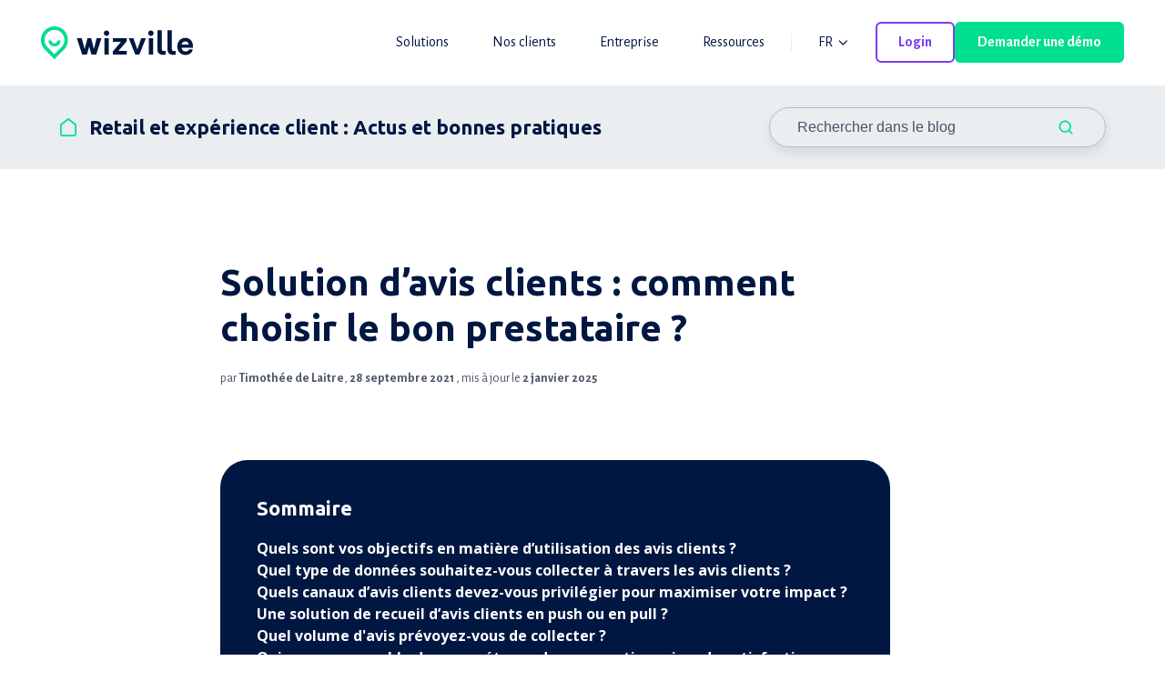

--- FILE ---
content_type: text/html; charset=UTF-8
request_url: https://www.wizville.com/blog/solution-davis-clients-choisir-prestataire/
body_size: 23528
content:
<!doctype html><html lang="fr" class="no-js blog-4 blog-4--post"><head>
    <meta charset="utf-8">
    <title>Solution d’avis clients : comment choisir le bon prestataire ?</title>
    <link rel="shortcut icon" href="https://www.wizville.com/hubfs/favicon%20wizville%205050%20transparent.png">
    <meta name="description" content="Découvrez comment choisir la solution d’avis clients idéale pour votre entreprise. Ce guide complet vous aide à évaluer les prestataires grâce à 10 critères clés pour optimiser votre e-réputation et booster vos résultats.">
    

<!--   <script
  src="https://code.jquery.com/jquery-3.6.0.slim.min.js"
  integrity="sha256-u7e5khyithlIdTpu22PHhENmPcRdFiHRjhAuHcs05RI="
  crossorigin="anonymous"></script> -->

  <script src="https://code.jquery.com/jquery-3.6.1.min.js" integrity="sha256-o88AwQnZB+VDvE9tvIXrMQaPlFFSUTR+nldQm1LuPXQ=" crossorigin="anonymous"></script>

  <script src="https://code.jquery.com/ui/1.11.2/jquery-ui.min.js" integrity="sha256-erF9fIMASEVmAWGdOmQi615Bmx0L/vWNixxTNDXS4FQ=" crossorigin="anonymous"></script>

  <script src="https://cdnjs.cloudflare.com/ajax/libs/jquery.tocify/1.6.0/javascripts/jquery.tocify.js" integrity="sha512-PtPTh8RyW9qLquNK1VekCpAyyWzYOw3KmOmHVvL5Xr5Hybhr29GKDtDGvYBpOOxHCMz47po+SnIPM9Q70xoUew==" crossorigin="anonymous" referrerpolicy="no-referrer"></script>  
		<script>			
			var act = {};
      act.xs = 479;
      act.sm = 767;
      act.md = 1139;
			act.scroll_offset = {
				sm: 66,
				md: 66,
				lg: 66,
				get: function() {
					if(window.matchMedia('(max-width: 767px)').matches) return act.scroll_offset.sm;
					if(window.matchMedia('(min-width: 1140px)').matches) return act.scroll_offset.lg;
					return act.scroll_offset.md;
				},
				set: function(sm, md, lg){
					act.scroll_offset.sm = sm;
					act.scroll_offset.md = md;
					act.scroll_offset.lg = lg;
				}
			};
		</script>
    <meta name="viewport" content="width=device-width, initial-scale=1">

    <script src="/hs/hsstatic/jquery-libs/static-1.1/jquery/jquery-1.7.1.js"></script>
<script>hsjQuery = window['jQuery'];</script>
    <meta property="og:description" content="Découvrez comment choisir la solution d’avis clients idéale pour votre entreprise. Ce guide complet vous aide à évaluer les prestataires grâce à 10 critères clés pour optimiser votre e-réputation et booster vos résultats.">
    <meta property="og:title" content="Solution d’avis clients : comment choisir le bon prestataire ?">
    <meta name="twitter:description" content="Découvrez comment choisir la solution d’avis clients idéale pour votre entreprise. Ce guide complet vous aide à évaluer les prestataires grâce à 10 critères clés pour optimiser votre e-réputation et booster vos résultats.">
    <meta name="twitter:title" content="Solution d’avis clients : comment choisir le bon prestataire ?">

    

    
    <style>
a.cta_button{-moz-box-sizing:content-box !important;-webkit-box-sizing:content-box !important;box-sizing:content-box !important;vertical-align:middle}.hs-breadcrumb-menu{list-style-type:none;margin:0px 0px 0px 0px;padding:0px 0px 0px 0px}.hs-breadcrumb-menu-item{float:left;padding:10px 0px 10px 10px}.hs-breadcrumb-menu-divider:before{content:'›';padding-left:10px}.hs-featured-image-link{border:0}.hs-featured-image{float:right;margin:0 0 20px 20px;max-width:50%}@media (max-width: 568px){.hs-featured-image{float:none;margin:0;width:100%;max-width:100%}}.hs-screen-reader-text{clip:rect(1px, 1px, 1px, 1px);height:1px;overflow:hidden;position:absolute !important;width:1px}
</style>

<link rel="stylesheet" href="https://www.wizville.com/hubfs/hub_generated/template_assets/1/76456918335/1769072133331/template_main.min.css">
<link rel="stylesheet" href="https://www.wizville.com/hubfs/hub_generated/template_assets/1/76462056028/1769072120462/template_nav.min.css">
<link rel="stylesheet" href="https://www.wizville.com/hubfs/hub_generated/template_assets/1/76462056018/1769072129387/template_lang-select.min.css">
<link rel="stylesheet" href="https://www.wizville.com/hubfs/hub_generated/template_assets/1/76470991128/1769072128944/template_mobile-nav.min.css">
<link rel="stylesheet" href="https://www.wizville.com/hubfs/hub_generated/template_assets/1/76470991033/1769072128886/template_header-01.min.css">
<link rel="stylesheet" href="https://www.wizville.com/hubfs/hub_generated/template_assets/1/82096368801/1769072136552/template_toc.min.css">
<link rel="stylesheet" href="https://www.wizville.com/hubfs/hub_generated/template_assets/1/76456555322/1769072135511/template_search-box.min.css">
<link rel="stylesheet" href="https://www.wizville.com/hubfs/hub_generated/template_assets/1/76470990976/1769072125375/template_blog-search.min.css">
<link rel="stylesheet" href="https://www.wizville.com/hubfs/hub_generated/template_assets/1/76462055993/1769072120461/template_blog-toolbar-1.min.css">
<link rel="stylesheet" href="https://www.wizville.com/hubfs/hub_generated/template_assets/1/76456555331/1769072138110/template_tabs.min.css">
<link rel="stylesheet" href="https://www.wizville.com/hubfs/hub_generated/template_assets/1/76470990963/1769072127489/template_blog-card.min.css">
<link rel="stylesheet" href="https://www.wizville.com/hubfs/hub_generated/template_assets/1/76462056079/1769072136173/template_section-intro.min.css">
<link rel="stylesheet" href="/hs/hsstatic/AsyncSupport/static-1.501/sass/rss_post_listing.css">
<link rel="stylesheet" href="https://www.wizville.com/hubfs/hub_generated/template_assets/1/76470991021/1769072125429/template_form.css">
<link rel="stylesheet" href="https://www.wizville.com/hubfs/hub_generated/template_assets/1/76470991016/1769072127330/template_form-dark.min.css">
<link rel="stylesheet" href="https://www.wizville.com/hubfs/hub_generated/template_assets/1/76456918337/1769072126682/template_blog-4.min.css">
<link rel="stylesheet" href="https://www.wizville.com/hubfs/hub_generated/template_assets/1/76470991186/1769072125643/template_rich-text.min.css">
<link rel="stylesheet" href="https://www.wizville.com/hubfs/hub_generated/module_assets/1/76461605978/1743767972146/module_icon.min.css">
<link rel="stylesheet" href="https://www.wizville.com/hubfs/hub_generated/template_assets/1/76462055995/1769072130833/template_column-navigation.min.css">
<link rel="stylesheet" href="https://www.wizville.com/hubfs/hub_generated/template_assets/1/76462055999/1769072125385/template_footer-01.min.css">
<link class="hs-async-css" rel="preload" href="https://www.wizville.com/hubfs/hub_generated/template_assets/1/76470991129/1769072140100/template_modal.min.css" as="style" onload="this.onload=null;this.rel='stylesheet'">
<noscript><link rel="stylesheet" href="https://www.wizville.com/hubfs/hub_generated/template_assets/1/76470991129/1769072140100/template_modal.min.css"></noscript>
    <script type="application/ld+json">
{
  "mainEntityOfPage" : {
    "@type" : "WebPage",
    "@id" : "https://www.wizville.com/blog/solution-davis-clients-choisir-prestataire/"
  },
  "author" : {
    "name" : "Timothée de Laitre",
    "url" : "https://www.wizville.com/blog/author/timothée-de-laitre",
    "@type" : "Person"
  },
  "headline" : "Solution d’avis clients : comment choisir le bon prestataire ?",
  "datePublished" : "2021-09-28T05:10:00.000Z",
  "dateModified" : "2025-01-02T10:51:18.525Z",
  "publisher" : {
    "name" : "WizVille",
    "logo" : {
      "url" : "https://www.wizville.com/hubfs/wizville_logo_couleur_fond_blanc%20(1).png",
      "@type" : "ImageObject"
    },
    "@type" : "Organization"
  },
  "@context" : "https://schema.org",
  "@type" : "BlogPosting",
  "image" : [ "https://www.wizville.com/hubfs/Headers%20Blog%20-%20solution%20avis%20client%20le%20bon%20prestataire.png" ]
}
</script>


    
<!--  Added by GoogleAnalytics integration -->
<script>
var _hsp = window._hsp = window._hsp || [];
_hsp.push(['addPrivacyConsentListener', function(consent) { if (consent.allowed || (consent.categories && consent.categories.analytics)) {
  (function(i,s,o,g,r,a,m){i['GoogleAnalyticsObject']=r;i[r]=i[r]||function(){
  (i[r].q=i[r].q||[]).push(arguments)},i[r].l=1*new Date();a=s.createElement(o),
  m=s.getElementsByTagName(o)[0];a.async=1;a.src=g;m.parentNode.insertBefore(a,m)
})(window,document,'script','//www.google-analytics.com/analytics.js','ga');
  ga('create','UA-31753084-1','auto');
  ga('send','pageview');
}}]);
</script>

<!-- /Added by GoogleAnalytics integration -->

<!--  Added by GoogleAnalytics4 integration -->
<script>
var _hsp = window._hsp = window._hsp || [];
window.dataLayer = window.dataLayer || [];
function gtag(){dataLayer.push(arguments);}

var useGoogleConsentModeV2 = true;
var waitForUpdateMillis = 1000;


if (!window._hsGoogleConsentRunOnce) {
  window._hsGoogleConsentRunOnce = true;

  gtag('consent', 'default', {
    'ad_storage': 'denied',
    'analytics_storage': 'denied',
    'ad_user_data': 'denied',
    'ad_personalization': 'denied',
    'wait_for_update': waitForUpdateMillis
  });

  if (useGoogleConsentModeV2) {
    _hsp.push(['useGoogleConsentModeV2'])
  } else {
    _hsp.push(['addPrivacyConsentListener', function(consent){
      var hasAnalyticsConsent = consent && (consent.allowed || (consent.categories && consent.categories.analytics));
      var hasAdsConsent = consent && (consent.allowed || (consent.categories && consent.categories.advertisement));

      gtag('consent', 'update', {
        'ad_storage': hasAdsConsent ? 'granted' : 'denied',
        'analytics_storage': hasAnalyticsConsent ? 'granted' : 'denied',
        'ad_user_data': hasAdsConsent ? 'granted' : 'denied',
        'ad_personalization': hasAdsConsent ? 'granted' : 'denied'
      });
    }]);
  }
}

gtag('js', new Date());
gtag('set', 'developer_id.dZTQ1Zm', true);
gtag('config', 'G-VKRZPKRVTF');
</script>
<script async src="https://www.googletagmanager.com/gtag/js?id=G-VKRZPKRVTF"></script>

<!-- /Added by GoogleAnalytics4 integration -->

<!--  Added by GoogleTagManager integration -->
<script>
var _hsp = window._hsp = window._hsp || [];
window.dataLayer = window.dataLayer || [];
function gtag(){dataLayer.push(arguments);}

var useGoogleConsentModeV2 = true;
var waitForUpdateMillis = 1000;



var hsLoadGtm = function loadGtm() {
    if(window._hsGtmLoadOnce) {
      return;
    }

    if (useGoogleConsentModeV2) {

      gtag('set','developer_id.dZTQ1Zm',true);

      gtag('consent', 'default', {
      'ad_storage': 'denied',
      'analytics_storage': 'denied',
      'ad_user_data': 'denied',
      'ad_personalization': 'denied',
      'wait_for_update': waitForUpdateMillis
      });

      _hsp.push(['useGoogleConsentModeV2'])
    }

    (function(w,d,s,l,i){w[l]=w[l]||[];w[l].push({'gtm.start':
    new Date().getTime(),event:'gtm.js'});var f=d.getElementsByTagName(s)[0],
    j=d.createElement(s),dl=l!='dataLayer'?'&l='+l:'';j.async=true;j.src=
    'https://www.googletagmanager.com/gtm.js?id='+i+dl;f.parentNode.insertBefore(j,f);
    })(window,document,'script','dataLayer','GTM-PB9DBSC');

    window._hsGtmLoadOnce = true;
};

_hsp.push(['addPrivacyConsentListener', function(consent){
  if(consent.allowed || (consent.categories && consent.categories.analytics)){
    hsLoadGtm();
  }
}]);

</script>

<!-- /Added by GoogleTagManager integration -->


<!-- Google tag (gtag.js) -->
<script async src="https://www.googletagmanager.com/gtag/js?id=G-Q0YZJ261R2"></script>
<script>
  window.dataLayer = window.dataLayer || [];
  function gtag(){dataLayer.push(arguments);}
  gtag('js', new Date());

  gtag('config', 'G-Q0YZJ261R2');
</script>
<meta property="og:image" content="https://www.wizville.com/hubfs/Headers%20Blog%20-%20solution%20avis%20client%20le%20bon%20prestataire.png">
<meta property="og:image:width" content="1024">
<meta property="og:image:height" content="512">

<meta name="twitter:image" content="https://www.wizville.com/hubfs/Headers%20Blog%20-%20solution%20avis%20client%20le%20bon%20prestataire.png">


<meta property="og:url" content="https://www.wizville.com/blog/solution-davis-clients-choisir-prestataire/">
<meta name="twitter:card" content="summary_large_image">

<link rel="canonical" href="https://www.wizville.com/blog/solution-davis-clients-choisir-prestataire/">

<meta property="og:type" content="article">
<link rel="alternate" type="application/rss+xml" href="https://www.wizville.com/blog/rss.xml">
<meta name="twitter:domain" content="www.wizville.com">
<meta name="twitter:site" content="@WizVille">
<script src="//platform.linkedin.com/in.js" type="text/javascript">
    lang: fr_FR
</script>

<meta http-equiv="content-language" content="fr">







  <meta name="generator" content="HubSpot"></head>
  <body class="  hs-content-id-45229078375 hs-blog-post hs-blog-id-43264370188">
<!--  Added by GoogleTagManager integration -->
<noscript><iframe src="https://www.googletagmanager.com/ns.html?id=GTM-PB9DBSC" height="0" width="0" style="display:none;visibility:hidden"></iframe></noscript>

<!-- /Added by GoogleTagManager integration -->

    <div id="top"></div>
    <div class="page">
      
        <div data-global-resource-path="mtg-wizville/partials/header-01.html">





  


<header class="header header--1  header--sticky header--wo-search header--w-lang hs-search-hidden">
  <div class="header__sticky-wrapper">
    <div class="header__sticky-element">
      <div class="header__section header__section--main section">
        <div class="header__center container">
          <div class="row items-center">
            <div class="col s3 sm-s4 justify-center">
              <div class="header__logo">
                <div class="header__logo__static">
                  <div id="hs_cos_wrapper_static_header_logo" class="hs_cos_wrapper hs_cos_wrapper_widget hs_cos_wrapper_type_module widget-type-logo" style="" data-hs-cos-general-type="widget" data-hs-cos-type="module">
  






















  
  <span id="hs_cos_wrapper_static_header_logo_hs_logo_widget" class="hs_cos_wrapper hs_cos_wrapper_widget hs_cos_wrapper_type_logo" style="" data-hs-cos-general-type="widget" data-hs-cos-type="logo"><a href="/" id="hs-link-static_header_logo_hs_logo_widget" style="border-width:0px;border:0px;"><img src="https://www.wizville.com/hubfs/wizville_logo_couleur_fond_blanc.svg" class="hs-image-widget " height="167" style="height: auto;width:167px;border-width:0px;border:0px;" width="167" alt="wizville_logo_couleur_fond_blanc" title="wizville_logo_couleur_fond_blanc"></a></span>
</div>
                </div>
                <div class="header__logo__overlap">
                  <div id="hs_cos_wrapper_overlapping_header_logo" class="hs_cos_wrapper hs_cos_wrapper_widget hs_cos_wrapper_type_module widget-type-logo" style="" data-hs-cos-general-type="widget" data-hs-cos-type="module">
  






















  
  <span id="hs_cos_wrapper_overlapping_header_logo_hs_logo_widget" class="hs_cos_wrapper hs_cos_wrapper_widget hs_cos_wrapper_type_logo" style="" data-hs-cos-general-type="widget" data-hs-cos-type="logo"><a href="/" id="hs-link-overlapping_header_logo_hs_logo_widget" style="border-width:0px;border:0px;"><img src="https://f.hubspotusercontent20.net/hubfs/273774/act3/images/act3-logo-color.svg" class="hs-image-widget " height="48" style="height: auto;width:52px;border-width:0px;border:0px;" width="52" alt="Act3 logo" title="Act3 logo"></a></span>
</div>
                </div>
                
                  <div class="header__logo__sticky">
                    <div id="hs_cos_wrapper_sticky_header_logo" class="hs_cos_wrapper hs_cos_wrapper_widget hs_cos_wrapper_type_module widget-type-logo" style="" data-hs-cos-general-type="widget" data-hs-cos-type="module">
  






















  
  <span id="hs_cos_wrapper_sticky_header_logo_hs_logo_widget" class="hs_cos_wrapper hs_cos_wrapper_widget hs_cos_wrapper_type_logo" style="" data-hs-cos-general-type="widget" data-hs-cos-type="logo"><a href="/" id="hs-link-sticky_header_logo_hs_logo_widget" style="border-width:0px;border:0px;"><img src="https://www.wizville.com/hubfs/wizville_logo_couleur_fond_blanc.svg" class="hs-image-widget " height="167" style="height: auto;width:167px;border-width:0px;border:0px;" width="167" alt="wizville_logo_couleur_fond_blanc" title="wizville_logo_couleur_fond_blanc"></a></span>
</div>
                  </div>
                
              </div>
            </div>
            <div class="col s9 sm-s8">
              <div class="flex flex-row items-center justify-end no-shrink wrap">
                <div class="header__nav">
                  <div id="hs_cos_wrapper_header_nav" class="hs_cos_wrapper hs_cos_wrapper_widget hs_cos_wrapper_type_module" style="" data-hs-cos-general-type="widget" data-hs-cos-type="module">





  <style>
    .module--header_nav {}
    .module--header_nav .module__inner {}
    @media (max-width: 1139px) {
      .module--header_nav {}
      .module--header_nav .module__inner {}
    }
    @media (max-width: 767px) {
      .module--header_nav {}
      .module--header_nav .module__inner {}
    }
  </style>
  <div class="module module--header_nav module--nav">
    <div class="module__inner">

  <nav class="nav nav--light nav--on-hover hs-skip-lang-url-rewrite" flyout-delay="200" aria-label="Website">
    
  
  
    
    <ul class="nav__list nav__list--level1" role="menubar">
      <li class="nav__item nav__item--branch" role="none">
        <a id="navlink_header_nav_1_1" class="nav__link" href="javascript:;" role="menuitem" aria-expanded="true">Solutions</a>
        
          
  
  
    
    <ul class="nav__list nav__list--level2 nav__list--flyout" role="menu">
      <li class="nav__item" role="none">
        <a id="navlink_header_nav_2_1" class="nav__link" href="https://www.wizville.com/produit" role="menuitem">Nos solutions</a>
        
          
  
  

        
      </li>
      
  
    
    
      <li class="nav__item" role="none">
        <a id="navlink_header_nav_2_2" class="nav__link" href="https://www.wizville.com/produit/pilotage-satisfaction-client" role="menuitem">Pilotage de l'expérience client</a>
        
          
  
  

        
      </li>
      
  
    
    
      <li class="nav__item" role="none">
        <a id="navlink_header_nav_2_3" class="nav__link" href="https://www.wizville.com/produit/module-benchmark-local-insights" role="menuitem">Benchmark concurrentiel</a>
        
          
  
  

        
      </li>
      
  
    
    
      <li class="nav__item" role="none">
        <a id="navlink_header_nav_2_4" class="nav__link" href="https://www.wizville.com/produit/gestion-ereputation" role="menuitem">Gestion de l'e-réputation</a>
        
          
  
  

        
      </li>
      
  
    
    
      <li class="nav__item" role="none">
        <a id="navlink_header_nav_2_5" class="nav__link" href="https://www.wizville.com/produit/avis-produits" role="menuitem">Avis produits</a>
        
          
  
  

        
      </li>
      
  
    
    
      <li class="nav__item" role="none">
        <a id="navlink_header_nav_2_6" class="nav__link" href="https://www.wizville.com/produit/impact-satisfaction-ventes" role="menuitem">Impact de la satisfaction sur les ventes</a>
        
          
  
  

        
      </li>
      </ul>
  

        
      </li>
      
  
    
    
      <li class="nav__item nav__item--branch" role="none">
        <a id="navlink_header_nav_1_2" class="nav__link" href="javascript:;" role="menuitem" aria-expanded="true">Nos clients</a>
        
          
  
  
    
    <ul class="nav__list nav__list--level2 nav__list--flyout" role="menu">
      <li class="nav__item" role="none">
        <a id="navlink_header_nav_2_1" class="nav__link" href="https://www.wizville.com/nos-clients" role="menuitem">Nos clients</a>
        
          
  
  

        
      </li>
      
  
    
    
      <li class="nav__item" role="none">
        <a id="navlink_header_nav_2_2" class="nav__link" href="https://www.wizville.com/secteurs/" role="menuitem">Focus industries</a>
        
          
  
  

        
      </li>
      
  
    
    
      <li class="nav__item" role="none">
        <a id="navlink_header_nav_2_3" class="nav__link" href="https://www.wizville.com/ressources/onboarding" role="menuitem">Onboarding</a>
        
          
  
  

        
      </li>
      </ul>
  

        
      </li>
      
  
    
    
      <li class="nav__item nav__item--branch" role="none">
        <a id="navlink_header_nav_1_3" class="nav__link" href="javascript:;" role="menuitem" aria-expanded="true">Entreprise</a>
        
          
  
  
    
    <ul class="nav__list nav__list--level2 nav__list--flyout" role="menu">
      <li class="nav__item" role="none">
        <a id="navlink_header_nav_2_1" class="nav__link" href="https://www.wizville.com/societe" role="menuitem">Qui sommes-nous ?</a>
        
          
  
  

        
      </li>
      
  
    
    
      <li class="nav__item" role="none">
        <a id="navlink_header_nav_2_2" class="nav__link" href="https://www.wizville.com/carrieres" role="menuitem">Carrières</a>
        
          
  
  

        
      </li>
      
  
    
    
      <li class="nav__item" role="none">
        <a id="navlink_header_nav_2_3" class="nav__link" href="https://www.wizville.com/partenaires-wizville" role="menuitem">Partenaires</a>
        
          
  
  

        
      </li>
      </ul>
  

        
      </li>
      
  
    
    
      <li class="nav__item nav__item--branch" role="none">
        <a id="navlink_header_nav_1_4" class="nav__link" href="javascript:;" role="menuitem" aria-expanded="true">Ressources</a>
        
          
  
  
    
    <ul class="nav__list nav__list--level2 nav__list--flyout" role="menu">
      <li class="nav__item" role="none">
        <a id="navlink_header_nav_2_1" class="nav__link" href="https://www.wizville.com/ressources" role="menuitem">Nos ressources</a>
        
          
  
  

        
      </li>
      
  
    
    
      <li class="nav__item" role="none">
        <a id="navlink_header_nav_2_2" class="nav__link" href="https://www.wizville.com/blog" role="menuitem">Blog</a>
        
          
  
  

        
      </li>
      
  
    
    
      <li class="nav__item" role="none">
        <a id="navlink_header_nav_2_3" class="nav__link" href="https://www.wizville.com/ressources/cas-clients" role="menuitem">Cas clients</a>
        
          
  
  

        
      </li>
      
  
    
    
      <li class="nav__item" role="none">
        <a id="navlink_header_nav_2_4" class="nav__link" href="https://www.wizville.com/ressources/livres-blancs-ebooks" role="menuitem">Ebooks</a>
        
          
  
  

        
      </li>
      
  
    
    
      <li class="nav__item" role="none">
        <a id="navlink_header_nav_2_5" class="nav__link" href="https://www.wizville.com/ressources/webinars" role="menuitem">Webinars</a>
        
          
  
  

        
      </li>
      
  
    
    
      <li class="nav__item" role="none">
        <a id="navlink_header_nav_2_6" class="nav__link" href="https://www.wizville.com/ressources/lexique" role="menuitem">Lexique</a>
        
          
  
  

        
      </li>
      </ul>
  

        
      </li>
      </ul>
  

  </nav>

    </div>
  </div>

</div>
                </div>
                
                
                  <div class="header__lang">
                    <div id="hs_cos_wrapper_header_lang" class="hs_cos_wrapper hs_cos_wrapper_widget hs_cos_wrapper_type_module" style="" data-hs-cos-general-type="widget" data-hs-cos-type="module">


  <style>
    .module--header_lang {}
    .module--header_lang .module__inner {}
    @media (max-width: 1139px) {
      .module--header_lang {}
      .module--header_lang .module__inner {}
    }
    @media (max-width: 767px) {
      .module--header_lang {}
      .module--header_lang .module__inner {}
    }
  </style>
  <div class="module module--header_lang module--lang-select">
    <div class="module__inner">

  
    
      
    
    <div id="" class="module-wrapper module-wrapper--lang-select">
      <div class="lang-select lang-select--light lang-select--short-label lang-select--show-icon hs-skip-lang-url-rewrite">
        <button class="lang-select__button">
          
            
              
            
            <div class="lang-select__label">
              
              Fr
              
            </div>
          
          
            <span class="lang-select__icon">
              <svg viewbox="0 0 24 24" fill="none" xmlns="http://www.w3.org/2000/svg">
              <path fill-rule="evenodd" clip-rule="evenodd" d="M16.5487 12.1637L12.0455 18.7203L7.50811 12.1855C6.76428 10.7087 6.68438 8.94769 7.29099 7.40024C9.04849 2.91683 14.9513 2.90133 16.7347 7.38581C17.3475 8.92687 17.2791 10.6851 16.5487 12.1637ZM18.1983 13.1099L13.1142 20.8423L13.1135 20.8438L13.0642 20.9436L12.5873 21.6568C12.3503 22.1366 11.713 22.1391 11.4723 21.6613L11.0438 20.9518L10.9937 20.8523L10.993 20.8509L5.86579 13.1451C4.85099 11.1302 4.74198 8.7277 5.56957 6.61652C7.96992 0.493193 16.0219 0.482175 18.4522 6.59367C19.2878 8.69494 19.1949 11.0925 18.1983 13.1099ZM12.9778 9.38272C12.9791 9.9386 12.5619 10.3903 12.0459 10.3915C11.5299 10.3928 11.1105 9.94318 11.1092 9.3873C11.1078 8.83142 11.525 8.37976 12.041 8.3785C12.557 8.37723 12.9764 8.82684 12.9778 9.38272ZM14.8463 9.37814C14.8504 11.0458 13.5988 12.4008 12.0509 12.4045C10.5029 12.4083 9.24469 11.0595 9.2406 9.39187C9.23652 7.72423 10.4881 6.36926 12.0361 6.36547C13.5841 6.36168 14.8423 7.7105 14.8463 9.37814Z" fill="currentColor" />
              </svg>
            </span>
          
          <div class="lang-select__arrow">
            <svg width="12" height="12" viewbox="0 0 12 12" xmlns="http://www.w3.org/2000/svg">
              <path d="M3.60311 4.14644C3.40785 4.34171 3.40785 4.65829 3.60311 4.85356L6.60312 7.85355C6.79837 8.0488 7.11497 8.0488 7.31022 7.85355L10.3102 4.85356C10.5055 4.65829 10.5055 4.34171 10.3102 4.14644C10.115 3.95119 9.79837 3.95119 9.60312 4.14644L6.95667 6.7929L4.31022 4.14644C4.11496 3.95119 3.79838 3.95119 3.60311 4.14644Z" fill="currentColor" />
            </svg>
          </div>
        </button>
        <nav class="lang-select__nav">
          <ul>
            <li><a href="javascript:;" tabindex="-1">
              
              Français
              
              </a></li>
            
              
            
          </ul>
        </nav>
      </div>
    </div>
  

    </div>
  </div>
</div>
                  </div>
                
                <div class="header__buttons">
                  <div class="header__buttons__static">
                    <div id="hs_cos_wrapper_static_header_buttons" class="hs_cos_wrapper hs_cos_wrapper_widget hs_cos_wrapper_type_module" style="" data-hs-cos-general-type="widget" data-hs-cos-type="module">



  <style>
    .module--static_header_buttons {}
    .module--static_header_buttons .module__inner {}
    @media (max-width: 1139px) {
      .module--static_header_buttons {}
      .module--static_header_buttons .module__inner {}
    }
    @media (max-width: 767px) {
      .module--static_header_buttons {}
      .module--static_header_buttons .module__inner {}
    }
  </style>
  <div class="module module--static_header_buttons module--button">
    <div class="module__inner">

  <div class="inline-items" style="gap: 10px;"><a href="https://wizville.fr/login?__hstc=188402807.a97c1de94f6479f328142c41ebd96ba7.1648038934959.1655805550391.1655813000066.21&amp;__hssc=188402807.16.1655813000066&amp;__hsfp=713869334" target="_blank" class="btn btn--outline btn--medium btn--custom-color btn--default  btn--static_header_buttons-1">
          
          Login
        </a><style>
            .btn--static_header_buttons-1.btn--outline {
              border-color: #793ef1;
              color: #793ef1;
            }
            .btn--static_header_buttons-1.btn--fill,
            .btn--static_header_buttons-1.btn--outline:hover {
              background: #793ef1;
              color: #793ef1;
            }
            .btn--static_header_buttons-1:focus-visible:not(:hover):not(:active) {
              box-shadow: 0 0 0 3px rgba(121, 62, 241, .15);
            }
          </style><a href="https://www.wizville.com/demande-demo" target="_blank" class="btn btn--fill btn--medium btn--accent btn--default  btn--static_header_buttons-2">
          
          Demander une démo
        </a></div>

    </div>
  </div>
</div>
                  </div>
                  <div class="header__buttons__overlap">
                    <div id="hs_cos_wrapper_overlapping_header_buttons" class="hs_cos_wrapper hs_cos_wrapper_widget hs_cos_wrapper_type_module" style="" data-hs-cos-general-type="widget" data-hs-cos-type="module">



  <style>
    .module--overlapping_header_buttons {}
    .module--overlapping_header_buttons .module__inner {}
    @media (max-width: 1139px) {
      .module--overlapping_header_buttons {}
      .module--overlapping_header_buttons .module__inner {}
    }
    @media (max-width: 767px) {
      .module--overlapping_header_buttons {}
      .module--overlapping_header_buttons .module__inner {}
    }
  </style>
  <div class="module module--overlapping_header_buttons module--button">
    <div class="module__inner">

  <div class="inline-items"></div>

    </div>
  </div>
</div>
                  </div>
                  
                    <div class="header__buttons__sticky">
                      <div id="hs_cos_wrapper_sticky_header_buttons" class="hs_cos_wrapper hs_cos_wrapper_widget hs_cos_wrapper_type_module" style="" data-hs-cos-general-type="widget" data-hs-cos-type="module">



  <style>
    .module--sticky_header_buttons {}
    .module--sticky_header_buttons .module__inner {}
    @media (max-width: 1139px) {
      .module--sticky_header_buttons {}
      .module--sticky_header_buttons .module__inner {}
    }
    @media (max-width: 767px) {
      .module--sticky_header_buttons {}
      .module--sticky_header_buttons .module__inner {}
    }
  </style>
  <div class="module module--sticky_header_buttons module--button">
    <div class="module__inner">

  <div class="inline-items" style="gap: 10px;"><a href="https://wizville.fr/login?__hstc=188402807.2358c9e75bcb760a0ee8f59d0405359d.1666945942852.1666945942852.1666966856243.2&amp;__hssc=188402807.10.1666966856243&amp;__hsfp=2975577200" target="_blank" class="btn btn--outline btn--medium btn--custom-color btn--default  btn--sticky_header_buttons-1">
          
          Login
        </a><style>
            .btn--sticky_header_buttons-1.btn--outline {
              border-color: #793ef1;
              color: #793ef1;
            }
            .btn--sticky_header_buttons-1.btn--fill,
            .btn--sticky_header_buttons-1.btn--outline:hover {
              background: #793ef1;
              color: #793ef1;
            }
            .btn--sticky_header_buttons-1:focus-visible:not(:hover):not(:active) {
              box-shadow: 0 0 0 3px rgba(121, 62, 241, .15);
            }
          </style><a href="https://www.wizville.com/demande-demo" target="_blank" class="btn btn--fill btn--medium btn--accent btn--default  btn--sticky_header_buttons-2">
          
          Demander une démo
        </a></div>

    </div>
  </div>
</div>
                    </div>
                  
                </div>
                <div class="header__mobile-nav">
                  <div id="hs_cos_wrapper_header_mobile_nav" class="hs_cos_wrapper hs_cos_wrapper_widget hs_cos_wrapper_type_module" style="" data-hs-cos-general-type="widget" data-hs-cos-type="module">






  <style>
    .module--header_mobile_nav {}
    .module--header_mobile_nav .module__inner {}
    @media (max-width: 1139px) {
      .module--header_mobile_nav {}
      .module--header_mobile_nav .module__inner {}
    }
    @media (max-width: 767px) {
      .module--header_mobile_nav {}
      .module--header_mobile_nav .module__inner {}
    }
  </style>
  <div class="module module--header_mobile_nav module--mnav">
    <div class="module__inner">

  <div class="mnav mnav--light">
    <a class="mnav__open ui-icon" href="javascript:;" role="button" aria-label="Open menu">
      <svg width="24" height="24" viewbox="0 0 24 24" xmlns="http://www.w3.org/2000/svg">
        <path d="M3 6a1 1 0 0 1 1-1h16a1 1 0 1 1 0 2H4a1 1 0 0 1-1-1zm0 6a1 1 0 0 1 1-1h16a1 1 0 1 1 0 2H4a1 1 0 0 1-1-1zm1 5a1 1 0 1 0 0 2h16a1 1 0 1 0 0-2H4z" fill="currentColor" />
      </svg>
    </a>
    <div class="mnav__overlay"></div>
    <div class="mnav__popup">
      
      <div class="mnav__section mnav__section--first mnav__menu hs-skip-lang-url-rewrite">
        
  
  
    <ul class="mnav__menu__list mnav__menu__list--level1">
      <li class="mnav__menu__item mnav__menu__item--parent">
        <div class="mnav__menu__label">
          <a class="mnav__menu__link" href="javascript:;">Solutions</a>
          
            <div class="mnav__menu__toggle" role="button">
              <div class="mnav__menu__toggle__open-icon">
                <svg class="mnav__menu__toggle__open" width="24" height="24" viewbox="0 0 24 24" xmlns="http://www.w3.org/2000/svg">
                  <path d="M5.29289 8.29289C4.90237 8.68342 4.90237 9.31658 5.29289 9.70711L11.2929 15.7071C11.6834 16.0976 12.3166 16.0976 12.7071 15.7071L18.7071 9.70711C19.0976 9.31658 19.0976 8.68342 18.7071 8.29289C18.3166 7.90237 17.6834 7.90237 17.2929 8.29289L12 13.5858L6.70711 8.29289C6.31658 7.90237 5.68342 7.90237 5.29289 8.29289Z" fill="currentColor" />
                </svg>
              </div>
              <div class="mnav__menu__toggle__close-icon">
                <svg width="24" height="24" viewbox="0 0 24 24" xmlns="http://www.w3.org/2000/svg">
                  <path d="M5.29289 15.7071C4.90237 15.3166 4.90237 14.6834 5.29289 14.2929L11.2929 8.29289C11.6834 7.90237 12.3166 7.90237 12.7071 8.29289L18.7071 14.2929C19.0976 14.6834 19.0976 15.3166 18.7071 15.7071C18.3166 16.0976 17.6834 16.0976 17.2929 15.7071L12 10.4142L6.70711 15.7071C6.31658 16.0976 5.68342 16.0976 5.29289 15.7071Z" fill="currentColor" />
                </svg>
              </div>
            </div>
          
        </div>
        
  
  
    <ul class="mnav__menu__list mnav__menu__list--level2 mnav__menu__list--child">
      <li class="mnav__menu__item">
        <div class="mnav__menu__label">
          <a class="mnav__menu__link" href="https://www.wizville.com/produit">Nos solutions</a>
          
        </div>
        
  
  

      </li>
    
  
    
      <li class="mnav__menu__item">
        <div class="mnav__menu__label">
          <a class="mnav__menu__link" href="https://www.wizville.com/produit/pilotage-satisfaction-client">Pilotage de l'expérience client</a>
          
        </div>
        
  
  

      </li>
    
  
    
      <li class="mnav__menu__item">
        <div class="mnav__menu__label">
          <a class="mnav__menu__link" href="https://www.wizville.com/produit/module-benchmark-local-insights">Benchmark concurrentiel</a>
          
        </div>
        
  
  

      </li>
    
  
    
      <li class="mnav__menu__item">
        <div class="mnav__menu__label">
          <a class="mnav__menu__link" href="https://www.wizville.com/produit/gestion-ereputation">Gestion de l'e-réputation</a>
          
        </div>
        
  
  

      </li>
    
  
    
      <li class="mnav__menu__item">
        <div class="mnav__menu__label">
          <a class="mnav__menu__link" href="https://www.wizville.com/produit/avis-produits">Avis produits</a>
          
        </div>
        
  
  

      </li>
    
  
    
      <li class="mnav__menu__item">
        <div class="mnav__menu__label">
          <a class="mnav__menu__link" href="https://www.wizville.com/produit/impact-satisfaction-ventes">Impact de la satisfaction sur les ventes</a>
          
        </div>
        
  
  

      </li>
    </ul>
  

      </li>
    
  
    
      <li class="mnav__menu__item mnav__menu__item--parent">
        <div class="mnav__menu__label">
          <a class="mnav__menu__link" href="javascript:;">Nos clients</a>
          
            <div class="mnav__menu__toggle" role="button">
              <div class="mnav__menu__toggle__open-icon">
                <svg class="mnav__menu__toggle__open" width="24" height="24" viewbox="0 0 24 24" xmlns="http://www.w3.org/2000/svg">
                  <path d="M5.29289 8.29289C4.90237 8.68342 4.90237 9.31658 5.29289 9.70711L11.2929 15.7071C11.6834 16.0976 12.3166 16.0976 12.7071 15.7071L18.7071 9.70711C19.0976 9.31658 19.0976 8.68342 18.7071 8.29289C18.3166 7.90237 17.6834 7.90237 17.2929 8.29289L12 13.5858L6.70711 8.29289C6.31658 7.90237 5.68342 7.90237 5.29289 8.29289Z" fill="currentColor" />
                </svg>
              </div>
              <div class="mnav__menu__toggle__close-icon">
                <svg width="24" height="24" viewbox="0 0 24 24" xmlns="http://www.w3.org/2000/svg">
                  <path d="M5.29289 15.7071C4.90237 15.3166 4.90237 14.6834 5.29289 14.2929L11.2929 8.29289C11.6834 7.90237 12.3166 7.90237 12.7071 8.29289L18.7071 14.2929C19.0976 14.6834 19.0976 15.3166 18.7071 15.7071C18.3166 16.0976 17.6834 16.0976 17.2929 15.7071L12 10.4142L6.70711 15.7071C6.31658 16.0976 5.68342 16.0976 5.29289 15.7071Z" fill="currentColor" />
                </svg>
              </div>
            </div>
          
        </div>
        
  
  
    <ul class="mnav__menu__list mnav__menu__list--level2 mnav__menu__list--child">
      <li class="mnav__menu__item">
        <div class="mnav__menu__label">
          <a class="mnav__menu__link" href="https://www.wizville.com/nos-clients">Nos clients</a>
          
        </div>
        
  
  

      </li>
    
  
    
      <li class="mnav__menu__item">
        <div class="mnav__menu__label">
          <a class="mnav__menu__link" href="https://www.wizville.com/secteurs/">Focus industries</a>
          
        </div>
        
  
  

      </li>
    
  
    
      <li class="mnav__menu__item">
        <div class="mnav__menu__label">
          <a class="mnav__menu__link" href="https://www.wizville.com/ressources/onboarding">Onboarding</a>
          
        </div>
        
  
  

      </li>
    </ul>
  

      </li>
    
  
    
      <li class="mnav__menu__item mnav__menu__item--parent">
        <div class="mnav__menu__label">
          <a class="mnav__menu__link" href="javascript:;">Entreprise</a>
          
            <div class="mnav__menu__toggle" role="button">
              <div class="mnav__menu__toggle__open-icon">
                <svg class="mnav__menu__toggle__open" width="24" height="24" viewbox="0 0 24 24" xmlns="http://www.w3.org/2000/svg">
                  <path d="M5.29289 8.29289C4.90237 8.68342 4.90237 9.31658 5.29289 9.70711L11.2929 15.7071C11.6834 16.0976 12.3166 16.0976 12.7071 15.7071L18.7071 9.70711C19.0976 9.31658 19.0976 8.68342 18.7071 8.29289C18.3166 7.90237 17.6834 7.90237 17.2929 8.29289L12 13.5858L6.70711 8.29289C6.31658 7.90237 5.68342 7.90237 5.29289 8.29289Z" fill="currentColor" />
                </svg>
              </div>
              <div class="mnav__menu__toggle__close-icon">
                <svg width="24" height="24" viewbox="0 0 24 24" xmlns="http://www.w3.org/2000/svg">
                  <path d="M5.29289 15.7071C4.90237 15.3166 4.90237 14.6834 5.29289 14.2929L11.2929 8.29289C11.6834 7.90237 12.3166 7.90237 12.7071 8.29289L18.7071 14.2929C19.0976 14.6834 19.0976 15.3166 18.7071 15.7071C18.3166 16.0976 17.6834 16.0976 17.2929 15.7071L12 10.4142L6.70711 15.7071C6.31658 16.0976 5.68342 16.0976 5.29289 15.7071Z" fill="currentColor" />
                </svg>
              </div>
            </div>
          
        </div>
        
  
  
    <ul class="mnav__menu__list mnav__menu__list--level2 mnav__menu__list--child">
      <li class="mnav__menu__item">
        <div class="mnav__menu__label">
          <a class="mnav__menu__link" href="https://www.wizville.com/societe">Qui sommes-nous ?</a>
          
        </div>
        
  
  

      </li>
    
  
    
      <li class="mnav__menu__item">
        <div class="mnav__menu__label">
          <a class="mnav__menu__link" href="https://www.wizville.com/carrieres">Carrières</a>
          
        </div>
        
  
  

      </li>
    
  
    
      <li class="mnav__menu__item">
        <div class="mnav__menu__label">
          <a class="mnav__menu__link" href="https://www.wizville.com/partenaires-wizville">Partenaires</a>
          
        </div>
        
  
  

      </li>
    </ul>
  

      </li>
    
  
    
      <li class="mnav__menu__item mnav__menu__item--parent">
        <div class="mnav__menu__label">
          <a class="mnav__menu__link" href="javascript:;">Ressources</a>
          
            <div class="mnav__menu__toggle" role="button">
              <div class="mnav__menu__toggle__open-icon">
                <svg class="mnav__menu__toggle__open" width="24" height="24" viewbox="0 0 24 24" xmlns="http://www.w3.org/2000/svg">
                  <path d="M5.29289 8.29289C4.90237 8.68342 4.90237 9.31658 5.29289 9.70711L11.2929 15.7071C11.6834 16.0976 12.3166 16.0976 12.7071 15.7071L18.7071 9.70711C19.0976 9.31658 19.0976 8.68342 18.7071 8.29289C18.3166 7.90237 17.6834 7.90237 17.2929 8.29289L12 13.5858L6.70711 8.29289C6.31658 7.90237 5.68342 7.90237 5.29289 8.29289Z" fill="currentColor" />
                </svg>
              </div>
              <div class="mnav__menu__toggle__close-icon">
                <svg width="24" height="24" viewbox="0 0 24 24" xmlns="http://www.w3.org/2000/svg">
                  <path d="M5.29289 15.7071C4.90237 15.3166 4.90237 14.6834 5.29289 14.2929L11.2929 8.29289C11.6834 7.90237 12.3166 7.90237 12.7071 8.29289L18.7071 14.2929C19.0976 14.6834 19.0976 15.3166 18.7071 15.7071C18.3166 16.0976 17.6834 16.0976 17.2929 15.7071L12 10.4142L6.70711 15.7071C6.31658 16.0976 5.68342 16.0976 5.29289 15.7071Z" fill="currentColor" />
                </svg>
              </div>
            </div>
          
        </div>
        
  
  
    <ul class="mnav__menu__list mnav__menu__list--level2 mnav__menu__list--child">
      <li class="mnav__menu__item">
        <div class="mnav__menu__label">
          <a class="mnav__menu__link" href="https://www.wizville.com/ressources">Nos ressources</a>
          
        </div>
        
  
  

      </li>
    
  
    
      <li class="mnav__menu__item">
        <div class="mnav__menu__label">
          <a class="mnav__menu__link" href="https://www.wizville.com/blog">Blog</a>
          
        </div>
        
  
  

      </li>
    
  
    
      <li class="mnav__menu__item">
        <div class="mnav__menu__label">
          <a class="mnav__menu__link" href="https://www.wizville.com/ressources/cas-clients">Cas clients</a>
          
        </div>
        
  
  

      </li>
    
  
    
      <li class="mnav__menu__item">
        <div class="mnav__menu__label">
          <a class="mnav__menu__link" href="https://www.wizville.com/ressources/livres-blancs-ebooks">Ebooks</a>
          
        </div>
        
  
  

      </li>
    
  
    
      <li class="mnav__menu__item">
        <div class="mnav__menu__label">
          <a class="mnav__menu__link" href="https://www.wizville.com/ressources/webinars">Webinars</a>
          
        </div>
        
  
  

      </li>
    
  
    
      <li class="mnav__menu__item">
        <div class="mnav__menu__label">
          <a class="mnav__menu__link" href="https://www.wizville.com/ressources/lexique">Lexique</a>
          
        </div>
        
  
  

      </li>
    </ul>
  

      </li>
    </ul>
  

      </div>
      
      
      
      
        <div class="mnav__section mnav__buttons inline-items inline-items--left" style="gap: 10px;"><a href="https://wizville.fr/login?__hstc=188402807.a97c1de94f6479f328142c41ebd96ba7.1648038934959.1655805550391.1655813000066.21&amp;__hssc=188402807.16.1655813000066&amp;__hsfp=713869334" target="_blank" class="btn btn--outline btn--medium btn--custom-color btn--default  btn--header_mobile_nav-1">
                
                Login
              </a><style>
                  .btn--header_mobile_nav-1.btn--outline {
                    border-color: #793ef1;
                    color: #793ef1;
                  }
                  .btn--header_mobile_nav-1.btn--fill,
                  .btn--header_mobile_nav-1.btn--outline:hover {
                    background: #793ef1;
                    color: #793ef1;
                  }
                  .btn--header_mobile_nav-1:focus-visible:not(:hover):not(:active) {
                    box-shadow:  rgba(121, 62, 241, .15);
                  }
                </style><a href="https://www.wizville.com/demande-demo" target="_blank" class="btn btn--fill btn--medium btn--accent btn--default  btn--header_mobile_nav-2">
                
                Demander une démo
              </a></div>
      
      
      
      
      
      
      
      
      <a href="javascript:;" class="mnav__close ui-icon" role="button" aria-label="Open menu">
        <svg width="24" height="24" viewbox="0 0 24 24" xmlns="http://www.w3.org/2000/svg">
          <path d="M20.707 4.707a1 1 0 0 0-1.414-1.414L12 10.586 4.707 3.293a1 1 0 0 0-1.414 1.414L10.586 12l-7.293 7.293a1 1 0 1 0 1.414 1.414L12 13.414l7.293 7.293a1 1 0 0 0 1.414-1.414L13.414 12l7.293-7.293z" fill="currentColor" />
        </svg>
      </a>
    </div>
  </div>

    </div>
  </div>
</div>
                </div>
              </div>
            </div>
          </div>
        </div>
      </div>
    </div>
  </div>
</header>

</div>
      
      <main id="main-content" class="body">
        
  

  

  
  <div id="blog-settings" data-title="Sommaire" data-heading="h2, h3">
</div>
  
  
  
  
  
  
  
  
  
  
  
  
  
  
  <div class="blog-toolbar-1 section bg-light">
    <div class="blog-toolbar-1__center container">
      <div class="row">
        <div class="col s12">
          <div class="flex flex-row items-center justify-between sm-flex-col sm-items-stretch">
            
            <div class="blog-toolbar-1__title blog-toolbar-1__title--blog-title h3">
              <span class="blog-toolbar-1__title-icon">
                <a href="/blog" class="ui-icon">
                  <svg width="20" height="22" viewbox="0 0 20 22" fill="none" xmlns="http://www.w3.org/2000/svg">
                    <path d="M1 8L10 1L19 8V19C19 19.5304 18.7893 20.0391 18.4142 20.4142C18.0391 20.7893 17.5304 21 17 21H3C2.46957 21 1.96086 20.7893 1.58579 20.4142C1.21071 20.0391 1 19.5304 1 19V8Z" stroke="#00DE8F" stroke-width="2" stroke-linecap="round" stroke-linejoin="round" />
                    </svg>
                </a>
              </span>
              <span class="blog-toolbar-1__title-text"> Retail et expérience client : Actus et bonnes pratiques</span>
            </div>
            
            <div class="blog-toolbar-1__search blog-search">
              <div class="search-box search-box--dark">
                <form class="blog-search__form" onsubmit="do_blog_search(event);" autocomplete="off" results-zero-text="Désolé, aucun résultat trouvé">
                  <input name="term" class="search-box__input blog-search__input" type="text" placeholder="Rechercher dans le blog">
                  <input name="groupId" type="hidden" value="43264370188">
                  <input name="language" type="hidden" value="fr">
                  <input name="limit" type="hidden" value="20">
                  <input name="offset" type="hidden" value="0">
                  <input name="length" type="hidden" value="SHORT">
                  <button class="search-box__btn blog-search__search-icon ui-icon" type="submit" value="Rechercher dans le blog">
                    <svg width="24" height="24" viewbox="0 0 24 24" xmlns="http://www.w3.org/2000/svg">
                      <path d="M20.71 19.29L17.31 15.9C18.407 14.5025 19.0022 12.7767 19 11C19 9.41775 18.5308 7.87103 17.6518 6.55544C16.7727 5.23984 15.5233 4.21446 14.0615 3.60896C12.5997 3.00346 10.9911 2.84504 9.43928 3.15372C7.88743 3.4624 6.46197 4.22433 5.34315 5.34315C4.22433 6.46197 3.4624 7.88743 3.15372 9.43928C2.84504 10.9911 3.00347 12.5997 3.60897 14.0615C4.21447 15.5233 5.23985 16.7727 6.55544 17.6518C7.87103 18.5308 9.41775 19 11 19C12.7767 19.0022 14.5025 18.407 15.9 17.31L19.29 20.71C19.383 20.8037 19.4936 20.8781 19.6154 20.9289C19.7373 20.9797 19.868 21.0058 20 21.0058C20.132 21.0058 20.2627 20.9797 20.3846 20.9289C20.5064 20.8781 20.617 20.8037 20.71 20.71C20.8037 20.617 20.8781 20.5064 20.9289 20.3846C20.9797 20.2627 21.0058 20.132 21.0058 20C21.0058 19.868 20.9797 19.7373 20.9289 19.6154C20.8781 19.4936 20.8037 19.383 20.71 19.29ZM5 11C5 9.81331 5.3519 8.65327 6.01119 7.66658C6.67047 6.67988 7.60755 5.91085 8.7039 5.45672C9.80026 5.0026 11.0067 4.88378 12.1705 5.11529C13.3344 5.3468 14.4035 5.91824 15.2426 6.75736C16.0818 7.59647 16.6532 8.66557 16.8847 9.82946C17.1162 10.9933 16.9974 12.1997 16.5433 13.2961C16.0892 14.3925 15.3201 15.3295 14.3334 15.9888C13.3467 16.6481 12.1867 17 11 17C9.4087 17 7.88258 16.3679 6.75736 15.2426C5.63214 14.1174 5 12.5913 5 11Z" fill="currentColor"></path>
                    </svg>
                  </button>
                  <button class="search-box__btn blog-search__cancel-icon ui-icon" type="reset" onclick="blog_search_reset()">
                    <svg width="24" height="24" viewbox="0 0 24 24" xmlns="http://www.w3.org/2000/svg">
                      <path d="M20.707 4.707a1 1 0 0 0-1.414-1.414L12 10.586 4.707 3.293a1 1 0 0 0-1.414 1.414L10.586 12l-7.293 7.293a1 1 0 1 0 1.414 1.414L12 13.414l7.293 7.293a1 1 0 0 0 1.414-1.414L13.414 12l7.293-7.293z" fill="currentColor"></path>
                    </svg>
                  </button>
                </form>
              </div>
              <div class="blog-search__results-overlay" onclick="blog_search_reset()"></div>
              <div class="blog-search__results-wrapper">
                <div class="blog-search__results"></div>
              </div>
            </div>
          </div>
        </div>
      </div>
    </div>
  </div>
  
  <div class="blog-body section">
    <div class="blog-body__center container">
      <div class="row flex justify-center">
        <div class="blog-body__content col s10 md-s12">
          
          <div class="blog-post row flex justify-center">
            <div class="col s10">
              <h1 class="blog-post__title h1"><span id="hs_cos_wrapper_name" class="hs_cos_wrapper hs_cos_wrapper_meta_field hs_cos_wrapper_type_text" style="" data-hs-cos-general-type="meta_field" data-hs-cos-type="text">Solution d’avis clients : comment choisir le bon prestataire ?</span></h1>
              
              <p class="blog-post__info small-text">
                par <a href="https://www.wizville.com/blog/author/timothée-de-laitre"><strong>Timothée de Laitre</strong></a>, <strong>28 septembre 2021</strong> , mis à jour le <strong>2 janvier 2025</strong> 
              </p> 
            
              <div class="blog-post__featured-img">
                <img loading="lazy" src="https://www.wizville.com/hubfs/Headers%20Blog%20-%20solution%20avis%20client%20le%20bon%20prestataire.png" alt="">
              </div>
              <div class="blog-post__body clear">
                
                <div id="toc"></div>
                
                <span id="hs_cos_wrapper_post_body" class="hs_cos_wrapper hs_cos_wrapper_meta_field hs_cos_wrapper_type_rich_text" style="" data-hs-cos-general-type="meta_field" data-hs-cos-type="rich_text"><div>
<p style="text-align: justify;">Vous cherchez à adopter une <span style="font-weight: bold;">solution d’avis clients</span>, mais vous avez du mal à déterminer précisément vos besoins et priorités ? Vous n’êtes pas seul dans cette situation.</p>
<p style="text-align: justify;">Beaucoup d’entreprises rencontrent des difficultés lorsqu’il s’agit de choisir l’outil de feedback client le plus adapté à leurs objectifs.<!--more--></p>
</div>
<div>
<div>
<p style="text-align: justify;">Entre la définition des<span style="font-weight: bold;"> critères spécifiques</span> à votre entreprise, la <span style="font-weight: bold;">recherche du bon prestataire</span> et la <span style="font-weight: bold;">gestion de l’implémentation</span>, il peut être facile de se perdre. Le choix d’une solution d’avis clients est <span style="font-weight: bold;">une étape stratégique</span> qui nécessite réflexion.</p>
<p style="text-align: justify;">Pour vous accompagner dans ce processus, nous avons élaboré <span style="font-weight: bold;">10 questions cruciales à poser, afin de vous aider à mieux définir le périmètre de votre projet. </span></p>
<p style="text-align: justify;">Cela facilitera votre prise de décision et vous permettra de <span style="font-weight: bold;">mettre en place une solution réellement alignée avec vos objectifs commerciaux.</span></p>
<h2>Quels sont vos objectifs en matière d’utilisation des avis clients&nbsp;?</h2>
<p style="text-align: justify;">Pour établir les critères qui vont compter dans votre recherche de solution d’avis clients, la priorité est de <span style="font-weight: bold;">définir précisément vos objectifs</span>. En effet, chaque solution a ses spécificités et répondra plus ou moins bien à vos attentes.</p>
<p style="text-align: justify;">Certaines sont surtout conçues pour améliorer les process en interne comme le développement produit. D’autres servent avant tout à mesurer la <a href="/blog/satisfaction-fidelite-client-liens-differences/" rel="noopener" target="_blank">satisfaction ou la fidélité client</a>. Vous pouvez aussi rechercher une solution pour recueillir des avis clients et les diffuser afin de booster votre e-réputation.</p>
<p style="text-align: justify;">En premier lieu, vous devez donc définir&nbsp;:</p>
<ul>
<li style="text-align: justify;"><strong>Ce que vous voulez mesurer avec les avis clients</strong> (quelles dimensions de l’expérience client et quels KPIs)</li>
<li style="text-align: justify;"><strong>La manière dont vous allez exploiter les avis collectés et les analyses des données</strong></li>
</ul>
<p style="text-align: justify;">Cela implique de se poser, en amont du projet, les questions suivantes&nbsp;:</p>
<ul>
<li style="text-align: justify;">Quels sont les <a href="/blog/quels-sont-les-kpis-de-lexperience-client/" rel="noopener" target="_blank">KPIs de l’expérience client</a> qui comptent dans mon contexte&nbsp;?</li>
<li style="text-align: justify;">Comment recueillir les données pour établir ces KPIs&nbsp;?</li>
<li style="text-align: justify;">Comment ces données vont-elles être diffusées en interne&nbsp;?</li>
</ul>
<h2>Quel type de données souhaitez-vous collecter à travers les avis clients ?</h2>
<p style="text-align: justify;">Souhaitez-vous&nbsp;<a href="https://www.wizville.com/ressources/mesurer-satisfaction-client?hsLang=fr">mesurer globalement la satisfaction de vos clients</a>&nbsp;ou évaluer des critères précis ?&nbsp;</p>
<p style="text-align: justify;">Préférez-vous obtenir uniquement des <span style="font-weight: bold;">données chiffrées</span>, plus faciles à traiter, ou permettre&nbsp;également à vos clients de s’exprimer dans des questions ouvertes ?</p>
<p style="text-align: justify;">Le <span style="font-weight: bold;">verbatim client</span> obtenu grâce à ces questions vous permettra d’en apprendre plus sur leurs exigences et d’obtenir une vision plus complète de leur perception de votre marque et de votre expérience client. En contrepartie, il demande un temps de traitement plus long.</p>
<p style="text-align: justify;">Aujourd’hui, des solutions logicielles – c’est le cas de la solution WizVille - proposent&nbsp;une <span style="font-weight: bold;">analyse&nbsp;automatique du verbatim</span> et permettent d’en dégager instantanément les principales tendances.<span style="background-color: transparent;">&nbsp;</span></p>
</div>
<div>
<h2>Quels canaux d’avis clients devez-vous privilégier pour maximiser votre impact ?&nbsp;</h2>
<p style="text-align: justify;"><span style="font-weight: bold;">Certains prestataires sont spécialisés dans une solution unique</span>, telles que les bornes et tablettes de&nbsp;<a href="https://www.wizville.com/ressources/mesurer-satisfaction-client/?hsLang=fr">mesure de la satisfaction client</a>&nbsp;tandis que <span style="font-weight: bold;">d’autres proposent des solutions complètes et adaptatives</span> en fonction de l’évolution de vos besoins dans le temps.&nbsp;</p>
<p style="text-align: justify;">Les prestataires spécialisés peuvent être un&nbsp;bon choix&nbsp;si vous êtes certain de ne pas vouloir évoluer vers un système plus complet (email, sms, QR-Code, SVI, URL…) par la suite.</p>
<p style="text-align: justify;">Sinon, préférez d’entrée une solution d’avis clients plus complète, qui vous permettra de commencer&nbsp;par exemple par un recueil d’<a href="https://www.wizville.com/ressources/avis-clients/?hsLang=fr">avis clients</a>&nbsp;en borne de satisfaction puis d’évoluer vers d’autres méthodes plus complètes et précises par la suite.</p>
<p style="text-align: justify;">Si vous aspirez à avoir une vue complète sur la façon dont vos clients perçoivent l’expérience client que vous proposez, vous avez plutôt intérêt à opter pour une <span style="font-weight: bold;">solution omnicanale</span>.</p>
<p style="text-align: justify;">Dans tous les cas, vous devez <span style="font-weight: bold;">vous poser en amont la question de votre périmètre de recueil des avis&nbsp;</span>:</p>
<ul>
<li style="text-align: justify;">Voulez-vous recueillir des avis en ligne ou directement en point de vente&nbsp;?</li>
<li style="text-align: justify;">Allez-vous collecter des avis à chaud ou post-achat&nbsp;?</li>
<li style="text-align: justify;">Souhaitez-vous récolter des avis en push ou en pull&nbsp;?</li>
</ul>
</div>
</div>
<div>
<div>
<h2>Une solution de recueil d’avis clients en push ou en pull ?</h2>
<p style="text-align: justify;">Le <span style="font-weight: bold;">recueil de feedback client</span> peut être réalisé <span style="font-weight: bold;">en push</span> (à votre initiative) ou <span style="font-weight: bold;">en pull</span> (à l’initiative du client).</p>
<p style="text-align: justify;">Certaines enseignes préfèrent&nbsp;opter pour le <span style="font-weight: bold;">recueil en pull</span> afin de laisser le libre choix à leurs clients d’entrer en communication et éviter ainsi de les solliciter de façon intempestive. Ce type de recueil donne cependant un aperçu tronqué et incomplet de la satisfaction&nbsp;: ce sont en effet essentiellement les&nbsp;<a href="https://www.wizville.com/blog/ecoute-client-a-chaud-faire-face-aux-insatisfactions-en-restant-zen/?hsLang=fr">clients insatisfaits&nbsp;</a>(les détracteurs)&nbsp;ou&nbsp;extrêmement satisfaits (les ambassadeurs) qui vont prendre le temps de les contacter. La satisfaction moyenne obtenue ne reflétera donc pas forcément la réalité.</p>
<p style="text-align: justify;">Dans le cas du <span style="font-weight: bold;">recueil en push</span>, les réponses seront plus représentatives et les avis clients globalement plus positifs. De plus, la sur-sollicitation peut aujourd’hui facilement être évitée grâce à un contrôle automatisé et précis de la fréquence de sollicitation.</p>
<p style="text-align: justify;">N’hésitez donc pas à interroger les prestataires à ce sujet lors de la présentation de leurs solutions d’avis clients.</p>
</div>
</div>
<div>
<h2>Quel volume d'avis prévoyez-vous de collecter ?<strong><br></strong></h2>
<p style="text-align: justify;">Le <span style="font-weight: bold;">volume d’avis clients</span> à traiter influe sur le choix de la solution. En effet, si vous collectez de larges volumes d’avis, vous allez vite atteindre un plafond de verre pour l’analyse des données.</p>
<p style="text-align: justify;">A partir d’un certain seuil, l’analyse «&nbsp;manuelle&nbsp;» des avis avec des tableaux Excel ou des spreadsheets risque de se transformer en usine à gaz. Elle sera encore plus complexe si vous collectez du feedback en omnicanal.</p>
<p style="text-align: justify;">Dans ce cas, il est préférable de <span style="font-weight: bold;">choisir une solution dotée de fonctionnalités d’analyse et de reporting avancées</span>. En effet, si vous avez besoin de scruter un critère spécifique de l’expérience client ou de mesurer des <a href="/blog/quels-sont-les-kpis-de-lexperience-client/" rel="noopener" target="_blank">KPIs</a> par point de vente, vous aurez besoin de <span style="font-weight: bold;">dashboards</span> suffisamment affinés et personnalisables.</p>
<p style="text-align: justify;">De plus, il est intéressant de pouvoir estimer en amont votre volume d’avis prévisionnel pour des raisons budgétaires. En effet, beaucoup de solutions proposent des systèmes de facturation par paliers, selon le nombre d’avis.</p>
<h2>Qui sera responsable du paramétrage de vos questionnaires de satisfaction clients ?&nbsp;</h2>
<p style="text-align: justify;">S’il peut paraître simple de réaliser son <a href="/blog/questionnaire-csat/" rel="noopener" target="_blank"><span style="font-weight: bold;">questionnaire de satisfaction</span></a> en interne, il existe une multitude de règles et de bonnes pratiques à respecter afin d’éviter d’obtenir des données biaisées.</p>
<p style="text-align: justify;">Les professionnels du secteur connaissent au mieux la façon de <span style="font-weight: bold;">paramétrer les questionnaires de satisfaction afin d’éviter de fausser les résultats</span>. La plupart d’entre eux vous proposeront donc une solution clé en main. Si votre budget le permet, cela reste la meilleure solution !</p>
<p style="text-align: justify;">Si vous souhaitez malgré tout vous lancer en solo, de nombreux outils plus sommaires permettent de créer directement des questionnaires de satisfaction en ligne.</p>
<h2>Comment allez-vous traiter et analyser les avis clients collectés ?&nbsp;</h2>
<p style="text-align: justify;">Vous voulez utiliser les avis clients pour <span style="font-weight: bold;">identifier des points-clés dans les parcours-clients et mesurer vos performances</span>&nbsp;? Mais vous n’allez certainement pas en rester là. L’autre intérêt des avis, c’est qu’ils favorisent <span style="font-weight: bold;">l’écoute client</span>. Mais à quoi bon écouter si vous n’avez pas l’intention de répondre&nbsp;?</p>
<p style="text-align: justify;">Boucler la boucle, c’est donc <a href="/blog/ignorer-les-avis-clients-negatifs/" rel="noopener" target="_blank">répondre aussi bien aux avis négatifs</a> qu’aux avis positifs.</p>
<p style="text-align: justify;">En effet, il faut savoir que&nbsp;<span style="font-weight: bold;">70%&nbsp;des clients dont l’insatisfaction a été correctement traitée par une entreprise feraient à nouveau appel à cette dernière</span> dans le futur.&nbsp;Si vous avez du temps à consacrer à la gestion des insatisfactions, l’idéal est donc de choisir une solution d’avis clients vous permettant de répondre facilement à vos clients et de suivre les réponses apportées à leurs insatisfactions.&nbsp;</p>
<p style="text-align: justify;">Ces échanges doivent alors être accessibles par l’ensemble des personnes en contact direct avec le client afin d’éviter tout doublon. Une solution qui s’intègre avec votre CRM sera donc a privilégier.</p>
</div>
<div>
<h2>Vos équipes auront-elles un accès direct aux résultats des avis clients ?&nbsp;</h2>
<p style="text-align: justify;">Le <span style="font-weight: bold;">suivi des avis clients</span>, et notamment la gestion des <a href="/ressources/lexique/insatisfaction-client/" rel="noopener" target="_blank">insatisfactions</a>, est très important en termes de fidélisation. Dans le cadre d’un réseau de points de vente, allez-vous traiter les avis de façon centralisée&nbsp;? Ou, à l’inverse, allez-vous donner accès aux avis à vos équipes locales et leur déléguer la gestion des avis&nbsp;?</p>
<p style="text-align: justify;">Là encore, cette décision impacte le choix de votre solution. Vous devez <span style="font-weight: bold;">définir en amont qui aura accès aux avis et aux tableaux de bord</span> et prévoir des niveaux d’accès variables selon les collaborateurs.</p>
<p style="text-align: justify;">De la même manière, souhaitez-vous utiliser votre solution pour établir un&nbsp;classement régional,&nbsp;national, voire international ?</p>
<p style="text-align: justify;">Préférez-vous que vos équipes accèdent aux résultats depuis un tableau de bord personnalisé ou souhaitez-vous qu’ils reçoivent ponctuellement les résultats par email ?</p>
<p style="text-align: justify;">Le <span style="font-weight: bold;">paramétrage de l’accès aux résultats</span> est un point essentiel à aborder avec votre prestataire afin de protéger non seulement la confidentialité des données, mais également de préserver la motivation de vos équipes de vente. Veillez donc à choisir un prestataire permettant un accès souple et facilement paramétrable aux données, et ce à tous les niveaux.</p>
</div>
<div>
<h2>Souhaitez-vous vérifier l’authenticité de vos avis clients et les diffuser en ligne ?&nbsp;</h2>
<p style="text-align: justify;">En plus&nbsp;du recueil et de l’analyse de vos avis clients, souhaitez-vous également les publier en ligne afin de capitaliser sur leur satisfaction ?</p>
<p style="text-align: justify;">L’amélioration de votre e-réputation, l’<a href="https://www.wizville.com/blog/avis-clients-seo-visibilite-en-ligne/?hsLang=fr">augmentation de votre visibilité sur Google</a>&nbsp;et plus généralement la progression de vos ventes sont trois bénéfices qui peuvent être engendrés par leur diffusion, que ce soit par ailleurs sur votre propre site ou sur un site tiers.</p>
<p style="text-align: justify;">Certains&nbsp;<a href="http://trustville.fr/">prestataires</a>&nbsp;vous&nbsp;proposeront également une attestation&nbsp;garantissant l’authenticité des avis clients diffusés (avec contrôle de preuve d’achat) pour encore plus de transparence.</p>
<p style="text-align: justify;">Sachez notamment que suite à la nouvelle&nbsp;<a href="https://www.senat.fr/espace_presse/actualites/201603/projet_de_loi_pour_une_republique_numerique.html">loi pour la République numérique</a>, les sociétés sont désormais obligés d’afficher sur leur site le processus de recueil et de contrôle des avis clients diffusés. L’utilisation d’un tiers de confiance peut alors fortement booster la confiance des consommateurs.</p>
<h2>Quels niveau d’accompagnement attendez-vous de la part du prestataire ?</h2>
<p>Le niveau d'accompagnement que vous attendez du prestataire dépendra de vos besoins et de votre expérience en gestion des avis clients.</p>
<p>Si la <a href="/blog/mieux-exploiter-les-avis-clients-grace-lanalyse-semantique/" rel="noopener" target="_blank">collecte et l'analyse des avis</a> sont nouvelles pour votre entreprise, vous aurez sans doute besoin d'un soutien plus approfondi, au-delà de l'outil logiciel. Certains prestataires offrent des équipes dédiées, comme des <span style="font-weight: bold;">Customer Success Managers</span>, pour vous accompagner dans la mise en place de la solution, la formation de vos équipes et l’atteinte de vos objectifs.</p>
<p>Une fois que vous avez défini ces critères grâce à ces 10 questions, vous pourrez<span style="font-weight: bold;"> créer une shortlist des solutions</span> qui correspondent à vos besoins. Nous vous conseillons ensuite de prendre contact avec les prestataires pour <span style="font-weight: bold;">organiser des démonstrations personnalisées</span>, poser des <span style="font-weight: bold;">questions spécifiques et évaluer l’expérience client proposée</span>.</p>
<p>En résumé, le choix d'une solution d'avis clients n'est pas à prendre à la légère.</p>
<p>Il est crucial de <span style="font-weight: bold;">bien définir vos objectifs, d’évaluer les fonctionnalités essentielles et de choisir un prestataire qui répond à vos besoins spécifiques.</span> En posant les bonnes questions et en vous assurant que <span style="font-weight: bold;">la solution est compatible avec votre stratégie</span>, vous maximiserez son efficacité.</p>
<p>Prenez le temps de bien analyser vos options pour garantir une mise en place réussie et un <span style="font-weight: bold;">impact réel sur votre </span><a href="/ressources/lexique/e-reputation" rel="noopener" target="_blank" style="font-weight: bold;">e-réputation</a><span style="font-weight: bold;"> et vos performances commerciales.</span></p>
<p style="text-align: justify;"><!--HubSpot Call-to-Action Code --><span class="hs-cta-wrapper" id="hs-cta-wrapper-67e641ef-7fc6-477f-b32f-9d5e519dea5e"><span class="hs-cta-node hs-cta-67e641ef-7fc6-477f-b32f-9d5e519dea5e" id="hs-cta-67e641ef-7fc6-477f-b32f-9d5e519dea5e"><!--[if lte IE 8]><div id="hs-cta-ie-element"></div><![endif]--><a href="https://cta-redirect.hubspot.com/cta/redirect/2976541/67e641ef-7fc6-477f-b32f-9d5e519dea5e" target="_blank" rel="noopener"><img class="hs-cta-img" id="hs-cta-img-67e641ef-7fc6-477f-b32f-9d5e519dea5e" style="border-width:0px;" height="675" width="1200" src="https://no-cache.hubspot.com/cta/default/2976541/67e641ef-7fc6-477f-b32f-9d5e519dea5e.png" alt="Cas client naturalia"></a></span><script charset="utf-8" src="/hs/cta/cta/current.js"></script><script type="text/javascript"> hbspt.cta._relativeUrls=true;hbspt.cta.load(2976541, '67e641ef-7fc6-477f-b32f-9d5e519dea5e', {"useNewLoader":"true","region":"na1"}); </script></span><!-- end HubSpot Call-to-Action Code --></p>
</div></span> 
              
              </div>
              
                <div class="blog-post__tags small-text">
                  <span class="blog-post__tags-label">Topics:</span>
                  
                    <a href="https://www.wizville.com/blog/tag/avis-clients" class="blog-post__tag">Avis Clients</a>
                  
                    <a href="https://www.wizville.com/blog/tag/feedback-management" class="blog-post__tag">Feedback Management</a>
                  
                </div>
              
              
                
                <div class="blog-post__bottom-sharing">
                  <div class="blog-post__sharing">
                    <h4 class="blog-post__sharing-title">Partager</h4>
                    <div class="clear">
                      
                        
                        <div id="hs_cos_wrapper_sharing" class="hs_cos_wrapper hs_cos_wrapper_widget hs_cos_wrapper_type_module" style="" data-hs-cos-general-type="widget" data-hs-cos-type="module">



  



  <style>
    .module--sharing {}
    .module--sharing .module__inner {}
    @media (max-width: 1139px) {
      .module--sharing {}
      .module--sharing .module__inner {}
    }
    @media (max-width: 767px) {
      .module--sharing {}
      .module--sharing .module__inner {}
    }
  </style>
  <div class="module module--sharing module--sharing">
    <div class="module__inner">

  <div class="sharing txt--light">
    
    <div class="sharing__icons inline-items" style="gap:.56rem">
      
        <a class="sharing__icon sharing__icon--twitter" href="https://twitter.com/share?url=https://www.wizville.com/blog/solution-davis-clients-choisir-prestataire/&amp;text=Solution%20d’avis%20clients%20:%20comment%20choisir%20le%20bon%20prestataire%20" target="_blank">
          <span class="screen-reader-text">Partager sur Twitter</span>
          <span class="icon icon--medium icon--disc icon--outline icon--light" aria-hidden="true">
            <span class="icon__glyph">
              <svg width="20" height="16" viewbox="0 0 20 16" fill="none" xmlns="http://www.w3.org/2000/svg">
                <path d="M19.7024 2.11415C19.0066 2.42248 18.2591 2.63082 17.4733 2.72498C18.2841 2.23981 18.8907 1.4762 19.1799 0.576649C18.4181 1.02914 17.5844 1.34765 16.7149 1.51832C16.1302 0.894037 15.3558 0.480255 14.5119 0.341211C13.6679 0.202168 12.8017 0.345642 12.0476 0.74936C11.2936 1.15308 10.6939 1.79445 10.3417 2.5739C9.98954 3.35335 9.90454 4.22727 10.0999 5.05998C8.55633 4.98248 7.04628 4.58127 5.66778 3.8824C4.28928 3.18353 3.07313 2.20262 2.09826 1.00332C1.76493 1.57832 1.57326 2.24498 1.57326 2.95498C1.57289 3.59415 1.73029 4.22352 2.03149 4.78726C2.3327 5.351 2.7684 5.83168 3.29993 6.18665C2.68349 6.16703 2.08066 6.00047 1.5416 5.70082V5.75082C1.54153 6.64727 1.85162 7.51613 2.41925 8.20998C2.98687 8.90383 3.77707 9.37992 4.65576 9.55748C4.08391 9.71225 3.48438 9.73504 2.90243 9.62415C3.15034 10.3955 3.63326 11.07 4.28357 11.5533C4.93388 12.0365 5.71903 12.3043 6.5291 12.3191C5.15396 13.3987 3.45567 13.9842 1.70743 13.9816C1.39775 13.9817 1.08833 13.9636 0.780762 13.9275C2.55533 15.0685 4.62105 15.674 6.73076 15.6716C13.8724 15.6716 17.7766 9.75665 17.7766 4.62665C17.7766 4.45998 17.7724 4.29165 17.7649 4.12498C18.5243 3.57579 19.1799 2.89573 19.7008 2.11665L19.7024 2.11415V2.11415Z" fill="#495366" />
                </svg>
                            </span>
          </span>
        </a>
      
      
        <a class="sharing__icon sharing__icon--facebook" href="https://www.facebook.com/sharer/sharer.php?u=https://www.wizville.com/blog/solution-davis-clients-choisir-prestataire/&amp;t=Solution%20d’avis%20clients%20:%20comment%20choisir%20le%20bon%20prestataire%20" target="_blank">
          <span class="screen-reader-text">Partager sur Facebook</span>
          <span class="icon icon--medium icon--disc icon--outline icon--light" aria-hidden="true">
            <span class="icon__glyph">
              <svg width="20" height="20" viewbox="0 0 20 20" fill="none" xmlns="http://www.w3.org/2000/svg">
                <path fill-rule="evenodd" clip-rule="evenodd" d="M0 10.0558C0 15.0275 3.61083 19.1617 8.33333 20V12.7775H5.83333V10H8.33333V7.7775C8.33333 5.2775 9.94417 3.88917 12.2225 3.88917C12.9442 3.88917 13.7225 4 14.4442 4.11083V6.66667H13.1667C11.9442 6.66667 11.6667 7.2775 11.6667 8.05583V10H14.3333L13.8892 12.7775H11.6667V20C16.3892 19.1617 20 15.0283 20 10.0558C20 4.525 15.5 0 10 0C4.5 0 0 4.525 0 10.0558Z" fill="#495366" />
                </svg>
                
            </span>
          </span>
        </a>
      
      
        <a class="sharing__icon sharing__icon--linkedin" href="https://www.linkedin.com/shareArticle?mini=true&amp;url=https://www.wizville.com/blog/solution-davis-clients-choisir-prestataire/&amp;t=Solution%20d’avis%20clients%20:%20comment%20choisir%20le%20bon%20prestataire%20" target="_blank">
          <span class="screen-reader-text">Partager sur LinkedIn</span>
          <span class="icon icon--medium icon--disc icon--outline icon--light" aria-hidden="true">
            <span class="icon__glyph">
              <svg width="18" height="18" viewbox="0 0 18 18" fill="none" xmlns="http://www.w3.org/2000/svg">
                <path fill-rule="evenodd" clip-rule="evenodd" d="M6.85734 6.474H9.95234V8.01567C10.3982 7.129 11.5415 6.33234 13.259 6.33234C16.5515 6.33234 17.3332 8.09734 17.3332 11.3357V17.3332H13.9998V12.0732C13.9998 10.229 13.554 9.189 12.419 9.189C10.8448 9.189 10.1907 10.3098 10.1907 12.0723V17.3332H6.85734V6.474ZM1.1415 17.1915H4.47484V6.33234H1.1415V17.1915ZM4.95234 2.7915C4.95246 3.0709 4.89705 3.34753 4.78933 3.60533C4.6816 3.86312 4.52371 4.09693 4.32484 4.29317C3.92184 4.69369 3.37635 4.91788 2.80817 4.9165C2.241 4.91612 1.69676 4.6925 1.29317 4.294C1.09501 4.0971 0.937659 3.86302 0.830124 3.6052C0.722588 3.34737 0.666987 3.07086 0.666504 2.7915C0.666504 2.22734 0.891504 1.68734 1.294 1.289C1.69724 0.889969 2.2417 0.666255 2.809 0.666504C3.37734 0.666504 3.92234 0.890671 4.32484 1.289C4.7265 1.68734 4.95234 2.22734 4.95234 2.7915Z" fill="#495366" />
                </svg>
                            </span>
          </span>
        </a>
      
    </div>
  </div>

    </div>
  </div>
</div>
                      
                    </div>
                  </div>
                </div>
              
              
              <!--  -->
            </div>
          </div>
        </div>
        
  <div class="blog-related section hs-search-hidden">
    <div class="blog-related__center container">
      <div class="row items-stretch justify-center">
      
      
  
        
        
        <div class="col s12">
          <div id="hs_cos_wrapper_related_posts_title" class="hs_cos_wrapper hs_cos_wrapper_widget hs_cos_wrapper_type_module" style="" data-hs-cos-general-type="widget" data-hs-cos-type="module">


  <style>
    .module--related_posts_title {margin-bottom: 48px;}
    .module--related_posts_title .module__inner {width: 550px;}
    @media (max-width: 1139px) {
      .module--related_posts_title {}
      .module--related_posts_title .module__inner {}
    }
    @media (max-width: 767px) {
      .module--related_posts_title {}
      .module--related_posts_title .module__inner {}
    }
  </style>
  <div class="module module--related_posts_title module--section-intro module--block-center module--text-center">
    <div class="module__inner">

  <div class="section-intro section-intro--light txt--light">
    
    
    <div class="section-intro__title">
      <h3 class="h2" style="margin-bottom: 0;">Articles en liens</h3>
    </div>
    
    <div class="section-intro__desc">
      <div class="section-intro__desc-inner clear">
        <p></p>
      </div>
    </div>
    
      <div class="section-intro__divider section-intro__divider--auto"><div></div></div>
    
  </div>

    </div>
  </div>
</div>
        </div>
        
        <div class="col s4 md-s6 sm-s12 flex-row">
          <div class="blog-card blog-card--white blog-card--shadow blog-card--with-img">
            <a class="blog-card__link" href="https://www.wizville.com/blog/comment-gerer-ses-avis-negatifs-sur-google-my-business/"><span class="screen-reader-text">Comment gérer vos avis négatifs sur Google My Business ?</span></a>
            <div class="blog-card__content">
              
                <div class="blog-card__img"><img src="https://www.wizville.com/hubfs/Comment%20g%C3%A9rer%20vos%20avis%20n%C3%A9gatifs%20sur%20Google%20My%20Business.jpg" alt="Comment gérer vos avis négatifs sur Google My Business" srcset="https://www.wizville.com/hs-fs/hubfs/Comment%20g%C3%A9rer%20vos%20avis%20n%C3%A9gatifs%20sur%20Google%20My%20Business.jpg?width=360&amp;name=Comment%20g%C3%A9rer%20vos%20avis%20n%C3%A9gatifs%20sur%20Google%20My%20Business.jpg 360w, https://www.wizville.com/hs-fs/hubfs/Comment%20g%C3%A9rer%20vos%20avis%20n%C3%A9gatifs%20sur%20Google%20My%20Business.jpg?width=480&amp;name=Comment%20g%C3%A9rer%20vos%20avis%20n%C3%A9gatifs%20sur%20Google%20My%20Business.jpg 480w, https://www.wizville.com/hs-fs/hubfs/Comment%20g%C3%A9rer%20vos%20avis%20n%C3%A9gatifs%20sur%20Google%20My%20Business.jpg?width=720&amp;name=Comment%20g%C3%A9rer%20vos%20avis%20n%C3%A9gatifs%20sur%20Google%20My%20Business.jpg 720w, https://www.wizville.com/hs-fs/hubfs/Comment%20g%C3%A9rer%20vos%20avis%20n%C3%A9gatifs%20sur%20Google%20My%20Business.jpg?width=768&amp;name=Comment%20g%C3%A9rer%20vos%20avis%20n%C3%A9gatifs%20sur%20Google%20My%20Business.jpg 768w, https://www.wizville.com/hs-fs/hubfs/Comment%20g%C3%A9rer%20vos%20avis%20n%C3%A9gatifs%20sur%20Google%20My%20Business.jpg?width=1350&amp;name=Comment%20g%C3%A9rer%20vos%20avis%20n%C3%A9gatifs%20sur%20Google%20My%20Business.jpg 1350w, https://www.wizville.com/hs-fs/hubfs/Comment%20g%C3%A9rer%20vos%20avis%20n%C3%A9gatifs%20sur%20Google%20My%20Business.jpg?width=1440&amp;name=Comment%20g%C3%A9rer%20vos%20avis%20n%C3%A9gatifs%20sur%20Google%20My%20Business.jpg 1440w, https://www.wizville.com/hs-fs/hubfs/Comment%20g%C3%A9rer%20vos%20avis%20n%C3%A9gatifs%20sur%20Google%20My%20Business.jpg?width=1920&amp;name=Comment%20g%C3%A9rer%20vos%20avis%20n%C3%A9gatifs%20sur%20Google%20My%20Business.jpg 1920w, https://www.wizville.com/hs-fs/hubfs/Comment%20g%C3%A9rer%20vos%20avis%20n%C3%A9gatifs%20sur%20Google%20My%20Business.jpg?width=2278&amp;name=Comment%20g%C3%A9rer%20vos%20avis%20n%C3%A9gatifs%20sur%20Google%20My%20Business.jpg 2278w" loading="lazy"></div>
              
              <div class="blog-card__body">
                <div class="blog-card__text">
                  
                    <div class="blog-card__tags">
                      <a href="https://www.wizville.com/blog/tag/avis-clients"><span class="badge badge--medium badge--accent badge--lowercase">Avis Clients</span></a>
                    </div>
                  
                  <h4 class="blog-card__title">Comment gérer vos avis négatifs sur Google My Business ?</h4>
                </div>
                <div class="blog-card__info small-text">
                  <span class="blog-card__date">5 mars 2020 14:28:00</span>
                  <span class="blog-card__readtime"></span>
                </div>
              </div>
            </div>
          </div>
        </div>
      

  
        
        <div class="col s4 md-s6 sm-s12 flex-row">
          <div class="blog-card blog-card--white blog-card--shadow blog-card--with-img">
            <a class="blog-card__link" href="https://www.wizville.com/blog/augmenter-avis-produits-ecommerce/"><span class="screen-reader-text">4 astuces pour augmenter le nombre d’avis produits sur un site e-commerce</span></a>
            <div class="blog-card__content">
              
                <div class="blog-card__img"><img src="https://www.wizville.com/hubfs/Avis-client-ecommerce.png" alt="" srcset="https://www.wizville.com/hs-fs/hubfs/Avis-client-ecommerce.png?width=360&amp;name=Avis-client-ecommerce.png 360w, https://www.wizville.com/hs-fs/hubfs/Avis-client-ecommerce.png?width=480&amp;name=Avis-client-ecommerce.png 480w, https://www.wizville.com/hs-fs/hubfs/Avis-client-ecommerce.png?width=720&amp;name=Avis-client-ecommerce.png 720w, https://www.wizville.com/hs-fs/hubfs/Avis-client-ecommerce.png?width=768&amp;name=Avis-client-ecommerce.png 768w, https://www.wizville.com/hs-fs/hubfs/Avis-client-ecommerce.png?width=1350&amp;name=Avis-client-ecommerce.png 1350w, https://www.wizville.com/hs-fs/hubfs/Avis-client-ecommerce.png?width=1440&amp;name=Avis-client-ecommerce.png 1440w, https://www.wizville.com/hs-fs/hubfs/Avis-client-ecommerce.png?width=1920&amp;name=Avis-client-ecommerce.png 1920w, https://www.wizville.com/hs-fs/hubfs/Avis-client-ecommerce.png?width=2278&amp;name=Avis-client-ecommerce.png 2278w" loading="lazy"></div>
              
              <div class="blog-card__body">
                <div class="blog-card__text">
                  
                    <div class="blog-card__tags">
                      <a href="https://www.wizville.com/blog/tag/feedback-management"><span class="badge badge--medium badge--accent badge--lowercase">Feedback Management</span></a>
                    </div>
                  
                  <h4 class="blog-card__title">4 astuces pour augmenter le nombre d’avis produits sur un site e-commerce</h4>
                </div>
                <div class="blog-card__info small-text">
                  <span class="blog-card__date">12 nov. 2018 02:16:00</span>
                  <span class="blog-card__readtime"></span>
                </div>
              </div>
            </div>
          </div>
        </div>
      

  
        
        <div class="col s4 md-s6 sm-s12 flex-row">
          <div class="blog-card blog-card--white blog-card--shadow blog-card--with-img">
            <a class="blog-card__link" href="https://www.wizville.com/blog/retailers-impact-avis-clients-google-ventes/"><span class="screen-reader-text">Retailers, quel est l’impact des avis clients Google sur vos ventes ?</span></a>
            <div class="blog-card__content">
              
                <div class="blog-card__img"><img src="https://www.wizville.com/hubfs/Avis%20google%20retail.png" alt="Impact avis google retail" srcset="https://www.wizville.com/hs-fs/hubfs/Avis%20google%20retail.png?width=360&amp;name=Avis%20google%20retail.png 360w, https://www.wizville.com/hs-fs/hubfs/Avis%20google%20retail.png?width=480&amp;name=Avis%20google%20retail.png 480w, https://www.wizville.com/hs-fs/hubfs/Avis%20google%20retail.png?width=720&amp;name=Avis%20google%20retail.png 720w, https://www.wizville.com/hs-fs/hubfs/Avis%20google%20retail.png?width=768&amp;name=Avis%20google%20retail.png 768w, https://www.wizville.com/hs-fs/hubfs/Avis%20google%20retail.png?width=1350&amp;name=Avis%20google%20retail.png 1350w, https://www.wizville.com/hs-fs/hubfs/Avis%20google%20retail.png?width=1440&amp;name=Avis%20google%20retail.png 1440w, https://www.wizville.com/hs-fs/hubfs/Avis%20google%20retail.png?width=1920&amp;name=Avis%20google%20retail.png 1920w, https://www.wizville.com/hs-fs/hubfs/Avis%20google%20retail.png?width=2278&amp;name=Avis%20google%20retail.png 2278w" loading="lazy"></div>
              
              <div class="blog-card__body">
                <div class="blog-card__text">
                  
                    <div class="blog-card__tags">
                      <a href="https://www.wizville.com/blog/tag/expérience-client"><span class="badge badge--medium badge--accent badge--lowercase">Expérience Client</span></a>
                    </div>
                  
                  <h4 class="blog-card__title">Retailers, quel est l’impact des avis clients Google sur vos ventes ?</h4>
                </div>
                <div class="blog-card__info small-text">
                  <span class="blog-card__date">2 mars 2020 08:39:00</span>
                  <span class="blog-card__readtime"></span>
                </div>
              </div>
            </div>
          </div>
        </div>
      


      </div>
    </div>
  </div>
<!--         <div class="blog-body__aside col s3 md-s12 hs-search-hidden">
          
          <div class="blog-tabs tabs tabs--light tabs--buttons-small tabs--indent" data-tabs-inactive="btn--light btn--outline" data-tabs-active="btn--accent btn--fill">
            <ul class="tabs__nav justify-start">
              <li class="tabs__nav-item"><button class="tabs__btn btn btn--small btn--pill btn--accent btn--fill tabs__btn--active" onclick="go_to_tab('blog-recent-posts')">Récent</button></li>
              <li class="tabs__nav-item"><button class="tabs__btn btn btn--small btn--pill btn--light btn--outline" onclick="go_to_tab('blog-topics')">Topics</button></li>
              <li class="tabs__nav-item"><button class="tabs__btn btn btn--small btn--pill btn--light btn--outline" onclick="go_to_tab('blog-archive')">Archives</button></li>
            </ul>
            <div class="tabs__content">
              
              <button class="tabs__btn btn btn--small btn--pill btn--accent btn--fill tabs__btn--active" onclick="go_to_tab('blog-recent-posts')">Récent</button>
              <div class="tabs__tab tabs__tab--active txt--light txt--unstyle-lists txt--unstyle-links important-text small-text" id="blog-recent-posts">
                <span id="hs_cos_wrapper_blog_recent_posts" class="hs_cos_wrapper hs_cos_wrapper_widget hs_cos_wrapper_type_post_listing" style="" data-hs-cos-general-type="widget" data-hs-cos-type="post_listing" ><div class="block">
  <h3></h3>
  <div class="widget-module">
    <ul class="hs-hash-1434035441-1769076374461">
    </ul>
  </div>
</div>
</span>
              </div>
              
              
              <button class="tabs__btn btn btn--small btn--pill btn--light btn--outline" onclick="go_to_tab('blog-topics')">Topics</button>
              <div class="tabs__tab txt--light txt--unstyle-lists txt--unstyle-links important-text small-text" id="blog-topics">
                <span id="hs_cos_wrapper_blog_topics" class="hs_cos_wrapper hs_cos_wrapper_widget hs_cos_wrapper_type_post_filter" style="" data-hs-cos-general-type="widget" data-hs-cos-type="post_filter" ><div class="block">
  <h3></h3>
  <div class="widget-module">
    <ul>
      
        <li >
          <a href="https://www.wizville.com/blog/tag/satisfaction-client">Satisfaction Client <span class="filter-link-count" dir="ltr">(139)</span></a>
        </li>
      
        <li >
          <a href="https://www.wizville.com/blog/tag/feedback-management">Feedback Management <span class="filter-link-count" dir="ltr">(81)</span></a>
        </li>
      
        <li >
          <a href="https://www.wizville.com/blog/tag/retail">Retail <span class="filter-link-count" dir="ltr">(64)</span></a>
        </li>
      
        <li >
          <a href="https://www.wizville.com/blog/tag/avis-clients">Avis Clients <span class="filter-link-count" dir="ltr">(57)</span></a>
        </li>
      
        <li >
          <a href="https://www.wizville.com/blog/tag/expérience-client">Expérience Client <span class="filter-link-count" dir="ltr">(53)</span></a>
        </li>
      
        <li style="display:none;">
          <a href="https://www.wizville.com/blog/tag/wizville">Wizville <span class="filter-link-count" dir="ltr">(42)</span></a>
        </li>
      
        <li style="display:none;">
          <a href="https://www.wizville.com/blog/tag/etudes-wizville">Etudes WizVille <span class="filter-link-count" dir="ltr">(36)</span></a>
        </li>
      
        <li style="display:none;">
          <a href="https://www.wizville.com/blog/tag/nps">NPS <span class="filter-link-count" dir="ltr">(11)</span></a>
        </li>
      
        <li style="display:none;">
          <a href="https://www.wizville.com/blog/tag/questionnaire-satisfaction-client">Questionnaire satisfaction client <span class="filter-link-count" dir="ltr">(11)</span></a>
        </li>
      
        <li style="display:none;">
          <a href="https://www.wizville.com/blog/tag/benchmark-concurrentiel">benchmark concurrentiel <span class="filter-link-count" dir="ltr">(9)</span></a>
        </li>
      
        <li style="display:none;">
          <a href="https://www.wizville.com/blog/tag/avis-negatifs">Avis negatifs <span class="filter-link-count" dir="ltr">(8)</span></a>
        </li>
      
        <li style="display:none;">
          <a href="https://www.wizville.com/blog/tag/avis-produits">Avis produits <span class="filter-link-count" dir="ltr">(8)</span></a>
        </li>
      
        <li style="display:none;">
          <a href="https://www.wizville.com/blog/tag/e-reputation">E-reputation <span class="filter-link-count" dir="ltr">(8)</span></a>
        </li>
      
        <li style="display:none;">
          <a href="https://www.wizville.com/blog/tag/rgpd">RGPD <span class="filter-link-count" dir="ltr">(3)</span></a>
        </li>
      
        <li style="display:none;">
          <a href="https://www.wizville.com/blog/tag/tech">Tech <span class="filter-link-count" dir="ltr">(3)</span></a>
        </li>
      
        <li style="display:none;">
          <a href="https://www.wizville.com/blog/tag/prix-meilleure-satisfaction-client">Prix Meilleure Satisfaction Client <span class="filter-link-count" dir="ltr">(2)</span></a>
        </li>
      
        <li style="display:none;">
          <a href="https://www.wizville.com/blog/tag/voix-du-client">Voix du client <span class="filter-link-count" dir="ltr">(2)</span></a>
        </li>
      
        <li style="display:none;">
          <a href="https://www.wizville.com/blog/tag/avis-google">avis google <span class="filter-link-count" dir="ltr">(2)</span></a>
        </li>
      
        <li style="display:none;">
          <a href="https://www.wizville.com/blog/tag/verbatim-client">verbatim client <span class="filter-link-count" dir="ltr">(2)</span></a>
        </li>
      
        <li style="display:none;">
          <a href="https://www.wizville.com/blog/tag/analyse-sémantique">Analyse sémantique <span class="filter-link-count" dir="ltr">(1)</span></a>
        </li>
      
        <li style="display:none;">
          <a href="https://www.wizville.com/blog/tag/chatgpt">ChatGPT <span class="filter-link-count" dir="ltr">(1)</span></a>
        </li>
      
        <li style="display:none;">
          <a href="https://www.wizville.com/blog/tag/ia">IA <span class="filter-link-count" dir="ltr">(1)</span></a>
        </li>
      
        <li style="display:none;">
          <a href="https://www.wizville.com/blog/tag/presence-management">presence management <span class="filter-link-count" dir="ltr">(1)</span></a>
        </li>
      
        <li style="display:none;">
          <a href="https://www.wizville.com/blog/tag/segmentation-client">segmentation client <span class="filter-link-count" dir="ltr">(1)</span></a>
        </li>
      
    </ul>
    
      <a class="filter-expand-link" href="#"><span class="btn btn--small btn--outline btb--pill btn--light">Voir tout</span></a>
    
  </div>
</div>
</span>
              </div>
              
              <button class="tabs__btn btn btn--small btn--pill btn--light btn--outline" onclick="go_to_tab('blog-archive')">Archives</button>
              <div class="tabs__tab txt--light txt--unstyle-lists txt--unstyle-links important-text small-text" id="blog-archive">
                <span id="hs_cos_wrapper_blog_archive" class="hs_cos_wrapper hs_cos_wrapper_widget hs_cos_wrapper_type_post_filter" style="" data-hs-cos-general-type="widget" data-hs-cos-type="post_filter" ><div class="block">
  <h3></h3>
  <div class="widget-module">
    <ul>
      
        <li >
          <a href="https://www.wizville.com/blog/archive/2026/01">janvier 2026 <span class="filter-link-count" dir="ltr">(1)</span></a>
        </li>
      
        <li >
          <a href="https://www.wizville.com/blog/archive/2025/12">décembre 2025 <span class="filter-link-count" dir="ltr">(5)</span></a>
        </li>
      
        <li >
          <a href="https://www.wizville.com/blog/archive/2025/11">novembre 2025 <span class="filter-link-count" dir="ltr">(5)</span></a>
        </li>
      
        <li >
          <a href="https://www.wizville.com/blog/archive/2025/10">octobre 2025 <span class="filter-link-count" dir="ltr">(4)</span></a>
        </li>
      
        <li >
          <a href="https://www.wizville.com/blog/archive/2025/09">septembre 2025 <span class="filter-link-count" dir="ltr">(2)</span></a>
        </li>
      
        <li style="display:none;">
          <a href="https://www.wizville.com/blog/archive/2025/08">août 2025 <span class="filter-link-count" dir="ltr">(2)</span></a>
        </li>
      
        <li style="display:none;">
          <a href="https://www.wizville.com/blog/archive/2025/07">juillet 2025 <span class="filter-link-count" dir="ltr">(2)</span></a>
        </li>
      
        <li style="display:none;">
          <a href="https://www.wizville.com/blog/archive/2025/06">juin 2025 <span class="filter-link-count" dir="ltr">(3)</span></a>
        </li>
      
        <li style="display:none;">
          <a href="https://www.wizville.com/blog/archive/2025/05">mai 2025 <span class="filter-link-count" dir="ltr">(1)</span></a>
        </li>
      
        <li style="display:none;">
          <a href="https://www.wizville.com/blog/archive/2025/04">avril 2025 <span class="filter-link-count" dir="ltr">(3)</span></a>
        </li>
      
        <li style="display:none;">
          <a href="https://www.wizville.com/blog/archive/2025/03">mars 2025 <span class="filter-link-count" dir="ltr">(5)</span></a>
        </li>
      
        <li style="display:none;">
          <a href="https://www.wizville.com/blog/archive/2025/02">février 2025 <span class="filter-link-count" dir="ltr">(1)</span></a>
        </li>
      
        <li style="display:none;">
          <a href="https://www.wizville.com/blog/archive/2025/01">janvier 2025 <span class="filter-link-count" dir="ltr">(1)</span></a>
        </li>
      
        <li style="display:none;">
          <a href="https://www.wizville.com/blog/archive/2024/12">décembre 2024 <span class="filter-link-count" dir="ltr">(1)</span></a>
        </li>
      
        <li style="display:none;">
          <a href="https://www.wizville.com/blog/archive/2024/11">novembre 2024 <span class="filter-link-count" dir="ltr">(5)</span></a>
        </li>
      
        <li style="display:none;">
          <a href="https://www.wizville.com/blog/archive/2024/10">octobre 2024 <span class="filter-link-count" dir="ltr">(4)</span></a>
        </li>
      
        <li style="display:none;">
          <a href="https://www.wizville.com/blog/archive/2024/09">septembre 2024 <span class="filter-link-count" dir="ltr">(1)</span></a>
        </li>
      
        <li style="display:none;">
          <a href="https://www.wizville.com/blog/archive/2024/08">août 2024 <span class="filter-link-count" dir="ltr">(2)</span></a>
        </li>
      
        <li style="display:none;">
          <a href="https://www.wizville.com/blog/archive/2024/07">juillet 2024 <span class="filter-link-count" dir="ltr">(2)</span></a>
        </li>
      
        <li style="display:none;">
          <a href="https://www.wizville.com/blog/archive/2024/06">juin 2024 <span class="filter-link-count" dir="ltr">(5)</span></a>
        </li>
      
        <li style="display:none;">
          <a href="https://www.wizville.com/blog/archive/2024/05">mai 2024 <span class="filter-link-count" dir="ltr">(3)</span></a>
        </li>
      
        <li style="display:none;">
          <a href="https://www.wizville.com/blog/archive/2024/04">avril 2024 <span class="filter-link-count" dir="ltr">(3)</span></a>
        </li>
      
        <li style="display:none;">
          <a href="https://www.wizville.com/blog/archive/2024/03">mars 2024 <span class="filter-link-count" dir="ltr">(4)</span></a>
        </li>
      
        <li style="display:none;">
          <a href="https://www.wizville.com/blog/archive/2024/02">février 2024 <span class="filter-link-count" dir="ltr">(2)</span></a>
        </li>
      
        <li style="display:none;">
          <a href="https://www.wizville.com/blog/archive/2024/01">janvier 2024 <span class="filter-link-count" dir="ltr">(1)</span></a>
        </li>
      
        <li style="display:none;">
          <a href="https://www.wizville.com/blog/archive/2023/12">décembre 2023 <span class="filter-link-count" dir="ltr">(2)</span></a>
        </li>
      
        <li style="display:none;">
          <a href="https://www.wizville.com/blog/archive/2023/11">novembre 2023 <span class="filter-link-count" dir="ltr">(6)</span></a>
        </li>
      
        <li style="display:none;">
          <a href="https://www.wizville.com/blog/archive/2023/10">octobre 2023 <span class="filter-link-count" dir="ltr">(2)</span></a>
        </li>
      
        <li style="display:none;">
          <a href="https://www.wizville.com/blog/archive/2023/09">septembre 2023 <span class="filter-link-count" dir="ltr">(3)</span></a>
        </li>
      
        <li style="display:none;">
          <a href="https://www.wizville.com/blog/archive/2023/08">août 2023 <span class="filter-link-count" dir="ltr">(1)</span></a>
        </li>
      
        <li style="display:none;">
          <a href="https://www.wizville.com/blog/archive/2023/06">juin 2023 <span class="filter-link-count" dir="ltr">(2)</span></a>
        </li>
      
        <li style="display:none;">
          <a href="https://www.wizville.com/blog/archive/2023/05">mai 2023 <span class="filter-link-count" dir="ltr">(3)</span></a>
        </li>
      
        <li style="display:none;">
          <a href="https://www.wizville.com/blog/archive/2023/03">mars 2023 <span class="filter-link-count" dir="ltr">(3)</span></a>
        </li>
      
        <li style="display:none;">
          <a href="https://www.wizville.com/blog/archive/2023/02">février 2023 <span class="filter-link-count" dir="ltr">(2)</span></a>
        </li>
      
        <li style="display:none;">
          <a href="https://www.wizville.com/blog/archive/2023/01">janvier 2023 <span class="filter-link-count" dir="ltr">(1)</span></a>
        </li>
      
        <li style="display:none;">
          <a href="https://www.wizville.com/blog/archive/2022/12">décembre 2022 <span class="filter-link-count" dir="ltr">(5)</span></a>
        </li>
      
        <li style="display:none;">
          <a href="https://www.wizville.com/blog/archive/2022/11">novembre 2022 <span class="filter-link-count" dir="ltr">(2)</span></a>
        </li>
      
        <li style="display:none;">
          <a href="https://www.wizville.com/blog/archive/2022/10">octobre 2022 <span class="filter-link-count" dir="ltr">(1)</span></a>
        </li>
      
        <li style="display:none;">
          <a href="https://www.wizville.com/blog/archive/2022/09">septembre 2022 <span class="filter-link-count" dir="ltr">(2)</span></a>
        </li>
      
        <li style="display:none;">
          <a href="https://www.wizville.com/blog/archive/2022/07">juillet 2022 <span class="filter-link-count" dir="ltr">(2)</span></a>
        </li>
      
        <li style="display:none;">
          <a href="https://www.wizville.com/blog/archive/2022/06">juin 2022 <span class="filter-link-count" dir="ltr">(4)</span></a>
        </li>
      
        <li style="display:none;">
          <a href="https://www.wizville.com/blog/archive/2022/05">mai 2022 <span class="filter-link-count" dir="ltr">(4)</span></a>
        </li>
      
        <li style="display:none;">
          <a href="https://www.wizville.com/blog/archive/2022/04">avril 2022 <span class="filter-link-count" dir="ltr">(3)</span></a>
        </li>
      
        <li style="display:none;">
          <a href="https://www.wizville.com/blog/archive/2022/03">mars 2022 <span class="filter-link-count" dir="ltr">(3)</span></a>
        </li>
      
        <li style="display:none;">
          <a href="https://www.wizville.com/blog/archive/2022/02">février 2022 <span class="filter-link-count" dir="ltr">(2)</span></a>
        </li>
      
        <li style="display:none;">
          <a href="https://www.wizville.com/blog/archive/2022/01">janvier 2022 <span class="filter-link-count" dir="ltr">(2)</span></a>
        </li>
      
        <li style="display:none;">
          <a href="https://www.wizville.com/blog/archive/2021/12">décembre 2021 <span class="filter-link-count" dir="ltr">(1)</span></a>
        </li>
      
        <li style="display:none;">
          <a href="https://www.wizville.com/blog/archive/2021/11">novembre 2021 <span class="filter-link-count" dir="ltr">(3)</span></a>
        </li>
      
        <li style="display:none;">
          <a href="https://www.wizville.com/blog/archive/2021/10">octobre 2021 <span class="filter-link-count" dir="ltr">(1)</span></a>
        </li>
      
        <li style="display:none;">
          <a href="https://www.wizville.com/blog/archive/2021/09">septembre 2021 <span class="filter-link-count" dir="ltr">(3)</span></a>
        </li>
      
        <li style="display:none;">
          <a href="https://www.wizville.com/blog/archive/2021/08">août 2021 <span class="filter-link-count" dir="ltr">(1)</span></a>
        </li>
      
        <li style="display:none;">
          <a href="https://www.wizville.com/blog/archive/2021/06">juin 2021 <span class="filter-link-count" dir="ltr">(1)</span></a>
        </li>
      
        <li style="display:none;">
          <a href="https://www.wizville.com/blog/archive/2021/05">mai 2021 <span class="filter-link-count" dir="ltr">(2)</span></a>
        </li>
      
        <li style="display:none;">
          <a href="https://www.wizville.com/blog/archive/2021/04">avril 2021 <span class="filter-link-count" dir="ltr">(2)</span></a>
        </li>
      
        <li style="display:none;">
          <a href="https://www.wizville.com/blog/archive/2021/03">mars 2021 <span class="filter-link-count" dir="ltr">(4)</span></a>
        </li>
      
        <li style="display:none;">
          <a href="https://www.wizville.com/blog/archive/2021/02">février 2021 <span class="filter-link-count" dir="ltr">(2)</span></a>
        </li>
      
        <li style="display:none;">
          <a href="https://www.wizville.com/blog/archive/2021/01">janvier 2021 <span class="filter-link-count" dir="ltr">(3)</span></a>
        </li>
      
        <li style="display:none;">
          <a href="https://www.wizville.com/blog/archive/2020/12">décembre 2020 <span class="filter-link-count" dir="ltr">(1)</span></a>
        </li>
      
        <li style="display:none;">
          <a href="https://www.wizville.com/blog/archive/2020/11">novembre 2020 <span class="filter-link-count" dir="ltr">(2)</span></a>
        </li>
      
        <li style="display:none;">
          <a href="https://www.wizville.com/blog/archive/2020/10">octobre 2020 <span class="filter-link-count" dir="ltr">(1)</span></a>
        </li>
      
        <li style="display:none;">
          <a href="https://www.wizville.com/blog/archive/2020/09">septembre 2020 <span class="filter-link-count" dir="ltr">(1)</span></a>
        </li>
      
        <li style="display:none;">
          <a href="https://www.wizville.com/blog/archive/2020/08">août 2020 <span class="filter-link-count" dir="ltr">(2)</span></a>
        </li>
      
        <li style="display:none;">
          <a href="https://www.wizville.com/blog/archive/2020/07">juillet 2020 <span class="filter-link-count" dir="ltr">(2)</span></a>
        </li>
      
        <li style="display:none;">
          <a href="https://www.wizville.com/blog/archive/2020/06">juin 2020 <span class="filter-link-count" dir="ltr">(1)</span></a>
        </li>
      
        <li style="display:none;">
          <a href="https://www.wizville.com/blog/archive/2020/05">mai 2020 <span class="filter-link-count" dir="ltr">(1)</span></a>
        </li>
      
        <li style="display:none;">
          <a href="https://www.wizville.com/blog/archive/2020/03">mars 2020 <span class="filter-link-count" dir="ltr">(5)</span></a>
        </li>
      
        <li style="display:none;">
          <a href="https://www.wizville.com/blog/archive/2020/02">février 2020 <span class="filter-link-count" dir="ltr">(1)</span></a>
        </li>
      
        <li style="display:none;">
          <a href="https://www.wizville.com/blog/archive/2019/12">décembre 2019 <span class="filter-link-count" dir="ltr">(1)</span></a>
        </li>
      
        <li style="display:none;">
          <a href="https://www.wizville.com/blog/archive/2019/10">octobre 2019 <span class="filter-link-count" dir="ltr">(2)</span></a>
        </li>
      
        <li style="display:none;">
          <a href="https://www.wizville.com/blog/archive/2019/08">août 2019 <span class="filter-link-count" dir="ltr">(3)</span></a>
        </li>
      
        <li style="display:none;">
          <a href="https://www.wizville.com/blog/archive/2019/07">juillet 2019 <span class="filter-link-count" dir="ltr">(1)</span></a>
        </li>
      
        <li style="display:none;">
          <a href="https://www.wizville.com/blog/archive/2019/06">juin 2019 <span class="filter-link-count" dir="ltr">(3)</span></a>
        </li>
      
        <li style="display:none;">
          <a href="https://www.wizville.com/blog/archive/2019/05">mai 2019 <span class="filter-link-count" dir="ltr">(5)</span></a>
        </li>
      
        <li style="display:none;">
          <a href="https://www.wizville.com/blog/archive/2019/04">avril 2019 <span class="filter-link-count" dir="ltr">(7)</span></a>
        </li>
      
        <li style="display:none;">
          <a href="https://www.wizville.com/blog/archive/2019/03">mars 2019 <span class="filter-link-count" dir="ltr">(6)</span></a>
        </li>
      
        <li style="display:none;">
          <a href="https://www.wizville.com/blog/archive/2019/02">février 2019 <span class="filter-link-count" dir="ltr">(7)</span></a>
        </li>
      
        <li style="display:none;">
          <a href="https://www.wizville.com/blog/archive/2019/01">janvier 2019 <span class="filter-link-count" dir="ltr">(6)</span></a>
        </li>
      
        <li style="display:none;">
          <a href="https://www.wizville.com/blog/archive/2018/12">décembre 2018 <span class="filter-link-count" dir="ltr">(6)</span></a>
        </li>
      
        <li style="display:none;">
          <a href="https://www.wizville.com/blog/archive/2018/11">novembre 2018 <span class="filter-link-count" dir="ltr">(7)</span></a>
        </li>
      
        <li style="display:none;">
          <a href="https://www.wizville.com/blog/archive/2018/10">octobre 2018 <span class="filter-link-count" dir="ltr">(5)</span></a>
        </li>
      
        <li style="display:none;">
          <a href="https://www.wizville.com/blog/archive/2018/09">septembre 2018 <span class="filter-link-count" dir="ltr">(4)</span></a>
        </li>
      
        <li style="display:none;">
          <a href="https://www.wizville.com/blog/archive/2018/08">août 2018 <span class="filter-link-count" dir="ltr">(3)</span></a>
        </li>
      
        <li style="display:none;">
          <a href="https://www.wizville.com/blog/archive/2018/07">juillet 2018 <span class="filter-link-count" dir="ltr">(3)</span></a>
        </li>
      
        <li style="display:none;">
          <a href="https://www.wizville.com/blog/archive/2018/06">juin 2018 <span class="filter-link-count" dir="ltr">(3)</span></a>
        </li>
      
        <li style="display:none;">
          <a href="https://www.wizville.com/blog/archive/2018/05">mai 2018 <span class="filter-link-count" dir="ltr">(4)</span></a>
        </li>
      
        <li style="display:none;">
          <a href="https://www.wizville.com/blog/archive/2018/04">avril 2018 <span class="filter-link-count" dir="ltr">(5)</span></a>
        </li>
      
        <li style="display:none;">
          <a href="https://www.wizville.com/blog/archive/2018/03">mars 2018 <span class="filter-link-count" dir="ltr">(5)</span></a>
        </li>
      
        <li style="display:none;">
          <a href="https://www.wizville.com/blog/archive/2018/02">février 2018 <span class="filter-link-count" dir="ltr">(5)</span></a>
        </li>
      
        <li style="display:none;">
          <a href="https://www.wizville.com/blog/archive/2018/01">janvier 2018 <span class="filter-link-count" dir="ltr">(3)</span></a>
        </li>
      
        <li style="display:none;">
          <a href="https://www.wizville.com/blog/archive/2017/12">décembre 2017 <span class="filter-link-count" dir="ltr">(4)</span></a>
        </li>
      
        <li style="display:none;">
          <a href="https://www.wizville.com/blog/archive/2017/11">novembre 2017 <span class="filter-link-count" dir="ltr">(5)</span></a>
        </li>
      
        <li style="display:none;">
          <a href="https://www.wizville.com/blog/archive/2017/10">octobre 2017 <span class="filter-link-count" dir="ltr">(6)</span></a>
        </li>
      
        <li style="display:none;">
          <a href="https://www.wizville.com/blog/archive/2017/09">septembre 2017 <span class="filter-link-count" dir="ltr">(6)</span></a>
        </li>
      
        <li style="display:none;">
          <a href="https://www.wizville.com/blog/archive/2017/08">août 2017 <span class="filter-link-count" dir="ltr">(3)</span></a>
        </li>
      
        <li style="display:none;">
          <a href="https://www.wizville.com/blog/archive/2017/07">juillet 2017 <span class="filter-link-count" dir="ltr">(2)</span></a>
        </li>
      
        <li style="display:none;">
          <a href="https://www.wizville.com/blog/archive/2017/06">juin 2017 <span class="filter-link-count" dir="ltr">(2)</span></a>
        </li>
      
        <li style="display:none;">
          <a href="https://www.wizville.com/blog/archive/2017/05">mai 2017 <span class="filter-link-count" dir="ltr">(4)</span></a>
        </li>
      
        <li style="display:none;">
          <a href="https://www.wizville.com/blog/archive/2017/04">avril 2017 <span class="filter-link-count" dir="ltr">(6)</span></a>
        </li>
      
        <li style="display:none;">
          <a href="https://www.wizville.com/blog/archive/2017/03">mars 2017 <span class="filter-link-count" dir="ltr">(7)</span></a>
        </li>
      
        <li style="display:none;">
          <a href="https://www.wizville.com/blog/archive/2017/02">février 2017 <span class="filter-link-count" dir="ltr">(2)</span></a>
        </li>
      
        <li style="display:none;">
          <a href="https://www.wizville.com/blog/archive/2017/01">janvier 2017 <span class="filter-link-count" dir="ltr">(3)</span></a>
        </li>
      
        <li style="display:none;">
          <a href="https://www.wizville.com/blog/archive/2016/12">décembre 2016 <span class="filter-link-count" dir="ltr">(1)</span></a>
        </li>
      
        <li style="display:none;">
          <a href="https://www.wizville.com/blog/archive/2016/11">novembre 2016 <span class="filter-link-count" dir="ltr">(3)</span></a>
        </li>
      
        <li style="display:none;">
          <a href="https://www.wizville.com/blog/archive/2016/10">octobre 2016 <span class="filter-link-count" dir="ltr">(2)</span></a>
        </li>
      
        <li style="display:none;">
          <a href="https://www.wizville.com/blog/archive/2016/09">septembre 2016 <span class="filter-link-count" dir="ltr">(4)</span></a>
        </li>
      
        <li style="display:none;">
          <a href="https://www.wizville.com/blog/archive/2016/08">août 2016 <span class="filter-link-count" dir="ltr">(2)</span></a>
        </li>
      
        <li style="display:none;">
          <a href="https://www.wizville.com/blog/archive/2016/07">juillet 2016 <span class="filter-link-count" dir="ltr">(3)</span></a>
        </li>
      
        <li style="display:none;">
          <a href="https://www.wizville.com/blog/archive/2016/06">juin 2016 <span class="filter-link-count" dir="ltr">(2)</span></a>
        </li>
      
        <li style="display:none;">
          <a href="https://www.wizville.com/blog/archive/2016/05">mai 2016 <span class="filter-link-count" dir="ltr">(2)</span></a>
        </li>
      
        <li style="display:none;">
          <a href="https://www.wizville.com/blog/archive/2016/04">avril 2016 <span class="filter-link-count" dir="ltr">(1)</span></a>
        </li>
      
        <li style="display:none;">
          <a href="https://www.wizville.com/blog/archive/2016/03">mars 2016 <span class="filter-link-count" dir="ltr">(1)</span></a>
        </li>
      
        <li style="display:none;">
          <a href="https://www.wizville.com/blog/archive/2015/11">novembre 2015 <span class="filter-link-count" dir="ltr">(1)</span></a>
        </li>
      
        <li style="display:none;">
          <a href="https://www.wizville.com/blog/archive/2015/10">octobre 2015 <span class="filter-link-count" dir="ltr">(1)</span></a>
        </li>
      
        <li style="display:none;">
          <a href="https://www.wizville.com/blog/archive/2015/09">septembre 2015 <span class="filter-link-count" dir="ltr">(1)</span></a>
        </li>
      
        <li style="display:none;">
          <a href="https://www.wizville.com/blog/archive/2015/05">mai 2015 <span class="filter-link-count" dir="ltr">(1)</span></a>
        </li>
      
        <li style="display:none;">
          <a href="https://www.wizville.com/blog/archive/2015/04">avril 2015 <span class="filter-link-count" dir="ltr">(1)</span></a>
        </li>
      
        <li style="display:none;">
          <a href="https://www.wizville.com/blog/archive/2015/03">mars 2015 <span class="filter-link-count" dir="ltr">(1)</span></a>
        </li>
      
    </ul>
    
      <a class="filter-expand-link" href="#"><span class="btn btn--small btn--outline btb--pill btn--light">Voir tout</span></a>
    
  </div>
</div>
</span>
              </div>
            </div>
          </div>
          
          
          
          <div class="blog-subscription form form--dark form--dark-no-accent txt--dark form--btn-white form--btn-large form--btn-outline form--hidden-labels form--box form--box-accent">
            <h3 class="h4">S'abonner par E-mail</h3>
            <span id="hs_cos_wrapper_blog_sub_form" class="hs_cos_wrapper hs_cos_wrapper_widget hs_cos_wrapper_type_blog_subscribe" style="" data-hs-cos-general-type="widget" data-hs-cos-type="blog_subscribe" ></span>
          </div>
        </div> -->
      </div>
    </div>
  </div>
  
  

      </main>
      
        <div data-global-resource-path="mtg-wizville/partials/footer-01.html">

  


<footer class="footer footer--1 hs-search-hidden">
  <div class="footer__section footer__section--main section">
    <div class="footer__center container">
      <div class="row">
        <div class="col s5">
          <div class="footer__form">
            <div id="hs_cos_wrapper_footer_form_intro" class="hs_cos_wrapper hs_cos_wrapper_widget hs_cos_wrapper_type_module" style="" data-hs-cos-general-type="widget" data-hs-cos-type="module">



  <style>
    .module--footer_form_intro {}
    .module--footer_form_intro .module__inner {width: 800px;}
    @media (max-width: 1139px) {
      .module--footer_form_intro {}
      .module--footer_form_intro .module__inner {width: 600px;}
    }
    @media (max-width: 767px) {
      .module--footer_form_intro {}
      .module--footer_form_intro .module__inner {}
    }
  </style>
  <div class="module module--footer_form_intro module--rtext">
    <div class="module__inner">

  <div id="rtext__footer_form_intro" class="rtext rtext--box-none txt--dark txt--dark">
    <div class="rtext__content clear normal-text">
      <h4><span>Recevez notre newsletter WizTips</span></h4>
<p><span>1 conseil par semaine pour manager efficacement votre satisfaction client.</span></p>
    </div>
    
  </div>

    </div>
  </div>


</div>
            <div id="hs_cos_wrapper_footer_form" class="hs_cos_wrapper hs_cos_wrapper_widget hs_cos_wrapper_type_module" style="" data-hs-cos-general-type="widget" data-hs-cos-type="module">



  <style>
    .module--footer_form {margin-bottom: 60px;}
    .module--footer_form .module__inner {}
    @media (max-width: 1139px) {
      .module--footer_form {}
      .module--footer_form .module__inner {}
    }
    @media (max-width: 767px) {
      .module--footer_form {}
      .module--footer_form .module__inner {}
    }
  </style>
  <div class="module module--footer_form module--form">
    <div class="module__inner">

  <div id="form_footer_form" class="form 
    form--light txt--light form--btn-custom-color form--btn-medium form--btn-fill">
    <div class="form__box-content">
      
      <span id="hs_cos_wrapper_footer_form_" class="hs_cos_wrapper hs_cos_wrapper_widget hs_cos_wrapper_type_form" style="" data-hs-cos-general-type="widget" data-hs-cos-type="form"><h3 id="hs_cos_wrapper_footer_form_title" class="hs_cos_wrapper form-title" data-hs-cos-general-type="widget_field" data-hs-cos-type="text"></h3>

<div id="hs_form_target_footer_form"></div>









</span>
    </div>
  </div>

    </div>
  </div>



  


<style>
    #form_footer_form.form--btn-outline .hs-button {
      border-color: #00de8f;
      color: #00de8f;
    }
    #form_footer_form.form--btn-fill .hs-button,
    #form_footer_form.form--btn-outline .hs-button:hover {
      background: #00de8f;
      color: #ffffff;
    }
    #form_footer_form.form .hs-button:focus:not(:hover):not(:active) {
      box-shadow: 0 0 0 3px rgba(0, 222, 143, .15);
    }
  </style></div>
          </div>
          <div class="footer__icons">
            <div id="hs_cos_wrapper_footer_icons" class="hs_cos_wrapper hs_cos_wrapper_widget hs_cos_wrapper_type_module" style="" data-hs-cos-general-type="widget" data-hs-cos-type="module">


  <style>
    .module--footer_icons {margin-bottom: 60px;}
    .module--footer_icons .module__inner {}
    @media (max-width: 1139px) {
      .module--footer_icons {}
      .module--footer_icons .module__inner {}
    }
    @media (max-width: 767px) {
      .module--footer_icons {margin-bottom: 80px;}
      .module--footer_icons .module__inner {}
    }
  </style>
  <div class="module module--footer_icons module--icon">
    <div class="module__inner">

  <div class="inline-items" style="gap: 30px;"><a href="https://twitter.com/WizVille" target="_blank"><span class="icon icon--footer_icons-1 icon--type-icon icon--large icon--accent">
      <span class="icon__glyph">
        
          <svg version="1.0" xmlns="http://www.w3.org/2000/svg" viewbox="0 0 448 512" aria-hidden="true"><g id="Twitter Square1_layer"><path d="M400 32H48C21.5 32 0 53.5 0 80v352c0 26.5 21.5 48 48 48h352c26.5 0 48-21.5 48-48V80c0-26.5-21.5-48-48-48zm-48.9 158.8c.2 2.8.2 5.7.2 8.5 0 86.7-66 186.6-186.6 186.6-37.2 0-71.7-10.8-100.7-29.4 5.3.6 10.4.8 15.8.8 30.7 0 58.9-10.4 81.4-28-28.8-.6-53-19.5-61.3-45.5 10.1 1.5 19.2 1.5 29.6-1.2-30-6.1-52.5-32.5-52.5-64.4v-.8c8.7 4.9 18.9 7.9 29.6 8.3a65.447 65.447 0 0 1-29.2-54.6c0-12.2 3.2-23.4 8.9-33.1 32.3 39.8 80.8 65.8 135.2 68.6-9.3-44.5 24-80.6 64-80.6 18.9 0 35.9 7.9 47.9 20.7 14.8-2.8 29-8.3 41.6-15.8-4.9 15.2-15.2 28-28.8 36.1 13.2-1.4 26-5.1 37.8-10.2-8.9 13.1-20.1 24.7-32.9 34z" /></g></svg>
        
      </span>
      <span class="screen-reader-text"></span>
    </span></a><a href="https://www.linkedin.com/company/wizville-sas/mycompany/" target="_blank"><span class="icon icon--footer_icons-2 icon--type-icon icon--large icon--accent">
      <span class="icon__glyph">
        
          <svg version="1.0" xmlns="http://www.w3.org/2000/svg" viewbox="0 0 448 512" aria-hidden="true"><g id="LinkedIn2_layer"><path d="M416 32H31.9C14.3 32 0 46.5 0 64.3v383.4C0 465.5 14.3 480 31.9 480H416c17.6 0 32-14.5 32-32.3V64.3c0-17.8-14.4-32.3-32-32.3zM135.4 416H69V202.2h66.5V416zm-33.2-243c-21.3 0-38.5-17.3-38.5-38.5S80.9 96 102.2 96c21.2 0 38.5 17.3 38.5 38.5 0 21.3-17.2 38.5-38.5 38.5zm282.1 243h-66.4V312c0-24.8-.5-56.7-34.5-56.7-34.6 0-39.9 27-39.9 54.9V416h-66.4V202.2h63.7v29.2h.9c8.9-16.8 30.6-34.5 62.9-34.5 67.2 0 79.7 44.3 79.7 101.9V416z" /></g></svg>
        
      </span>
      <span class="screen-reader-text"></span>
    </span></a><a href="https://www.youtube.com/c/WizvilleFr" target="_blank"><span class="icon icon--footer_icons-3 icon--type-icon icon--large icon--accent">
      <span class="icon__glyph">
        
          <svg version="1.0" xmlns="http://www.w3.org/2000/svg" viewbox="0 0 576 512" aria-hidden="true"><g id="YouTube3_layer"><path d="M549.655 124.083c-6.281-23.65-24.787-42.276-48.284-48.597C458.781 64 288 64 288 64S117.22 64 74.629 75.486c-23.497 6.322-42.003 24.947-48.284 48.597-11.412 42.867-11.412 132.305-11.412 132.305s0 89.438 11.412 132.305c6.281 23.65 24.787 41.5 48.284 47.821C117.22 448 288 448 288 448s170.78 0 213.371-11.486c23.497-6.321 42.003-24.171 48.284-47.821 11.412-42.867 11.412-132.305 11.412-132.305s0-89.438-11.412-132.305zm-317.51 213.508V175.185l142.739 81.205-142.739 81.201z" /></g></svg>
        
      </span>
      <span class="screen-reader-text"></span>
    </span></a></div>

    </div>
  </div>
</div>
          </div>
        </div>
        <div class="col s1"></div>
        <div class="col s6">
          <div class="footer__nav">
            <div id="hs_cos_wrapper_footer_nav" class="hs_cos_wrapper hs_cos_wrapper_widget hs_cos_wrapper_type_module" style="" data-hs-cos-general-type="widget" data-hs-cos-type="module">


  <style>
    .module--footer_nav {}
    .module--footer_nav .module__inner {}
    @media (max-width: 1139px) {
      .module--footer_nav {}
      .module--footer_nav .module__inner {}
    }
    @media (max-width: 767px) {
      .module--footer_nav {}
      .module--footer_nav .module__inner {}
    }
  </style>
  <div class="module module--footer_nav module--col-nav">
    <div class="module__inner">

  <div class="col-nav col-nav--dark">
    <div class="row justify-start">
      
        <div class="col s4 md-s6 sm-s12">
          <div class="box">
            <div class="col-nav__col">
              <div class="col-nav__title"><a href="https://www.wizville.com/produit" target="_blank">Plateforme</a></div>
              
                <ul class="col-nav__list">
                  <li class="col-nav__item">
                    <a href="https://www.wizville.com/produit/pilotage-satisfaction-client" target="_blank" class="col-nav__link ">Pilotage satisfaction client</a>
                  </li>
                
              
                
                  <li class="col-nav__item">
                    <a href="https://www.wizville.com/produit/gestion-ereputation" target="_blank" class="col-nav__link ">E-Reputation</a>
                  </li>
                
              
                
                  <li class="col-nav__item">
                    <a href="https://www.wizville.com/produit/module-benchmark-local-insights" target="_blank" class="col-nav__link ">Benchmark</a>
                  </li>
                
              
                
                  <li class="col-nav__item">
                    <a href="https://www.wizville.com/produit/impact-satisfaction-ventes" target="_blank" class="col-nav__link ">Smart CSAT</a>
                  </li>
                </ul>
              
            </div>
          </div>
        </div>
      
        <div class="col s4 md-s6 sm-s12">
          <div class="box">
            <div class="col-nav__col">
              <div class="col-nav__title"><a href="https://www.wizville.com/ressources">Ressources</a></div>
              
                <ul class="col-nav__list">
                  <li class="col-nav__item">
                    <a href="https://www.wizville.com/blog" target="_blank" class="col-nav__link ">Blog</a>
                  </li>
                
              
                
                  <li class="col-nav__item">
                    <a href="https://www.wizville.com/ressources/cas-clients" target="_blank" class="col-nav__link ">Cas clients</a>
                  </li>
                
              
                
                  <li class="col-nav__item">
                    <a href="https://www.wizville.com/ressources/webinars" target="_blank" class="col-nav__link ">Webinars</a>
                  </li>
                
              
                
                  <li class="col-nav__item">
                    <a href="https://www.wizville.com/ressources/livres-blancs-ebooks" target="_blank" class="col-nav__link ">Ebooks</a>
                  </li>
                
              
                
                  <li class="col-nav__item">
                    <a href="https://wizville.fr/login?__hstc=188402807.3d47447f559467d8781f4beadef2d8e3.1649774005833.1666340606998.1666354031299.449&amp;__hssc=188402807.3.1666354031299&amp;__hsfp=3622864031" target="_blank" class="col-nav__link ">Intranet</a>
                  </li>
                
              
                
                  <li class="col-nav__item">
                    <a href="https://www.wizville.com/ressources/lexique" target="_blank" class="col-nav__link ">Lexique</a>
                  </li>
                </ul>
              
            </div>
          </div>
        </div>
      
        <div class="col s4 md-s6 sm-s12">
          <div class="box">
            <div class="col-nav__col">
              <div class="col-nav__title"><a href="https://www.wizville.com/societe" target="_blank">Entreprise</a></div>
              
                <ul class="col-nav__list">
                  <li class="col-nav__item">
                    <a href="https://www.wizville.com/societe" target="_blank" class="col-nav__link ">Qui sommes-nous ?</a>
                  </li>
                
              
                
                  <li class="col-nav__item">
                    <a href="https://www.wizville.com/carrieres" target="_blank" class="col-nav__link ">Carrières</a>
                  </li>
                
              
                
                  <li class="col-nav__item">
                    <a href="https://www.wizville.com/contact" target="_blank" class="col-nav__link ">Nous contacter</a>
                  </li>
                
              
                
                  <li class="col-nav__item">
                    <a href="https://www.wizville.com/contact/support-wizville/" target="_blank" class="col-nav__link ">Contact support</a>
                  </li>
                
              
                
                  <li class="col-nav__item">
                    <a href="https://www.wizville.com/mentions-legales/" target="_blank" class="col-nav__link ">Mentions légales</a>
                  </li>
                
              
                
                  <li class="col-nav__item">
                    <a href="https://www.wizville.com/rgpd" target="_blank" class="col-nav__link ">RGPD</a>
                  </li>
                
              
                
                  <li class="col-nav__item">
                    <a href="https://www.wizville.com/politique-confidentialite/" target="_blank" class="col-nav__link ">Politiques de confidentialité</a>
                  </li>
                </ul>
              
            </div>
          </div>
        </div>
      
    </div>
  </div>

    </div>
  </div>
</div>
          </div>
        </div>
        <div class="col s12">
          <div class="footer__copyright">
            <div id="hs_cos_wrapper_footer_copyright" class="hs_cos_wrapper hs_cos_wrapper_widget hs_cos_wrapper_type_module" style="" data-hs-cos-general-type="widget" data-hs-cos-type="module">



  <style>
    .module--footer_copyright {}
    .module--footer_copyright .module__inner {}
    @media (max-width: 1139px) {
      .module--footer_copyright {}
      .module--footer_copyright .module__inner {}
    }
    @media (max-width: 767px) {
      .module--footer_copyright {}
      .module--footer_copyright .module__inner {}
    }
  </style>
  <div class="module module--footer_copyright module--rtext">
    <div class="module__inner">

  <div id="rtext__footer_copyright" class="rtext rtext--box-none txt--dark txt--dark">
    <div class="rtext__content clear small-text">
      <p style="font-size: 12px;"><span style="color: #4c586b;">NPS est une marque déposée et Net Promoter System est une marque de service appartenant à Bain &amp; Company, Inc., Satmetrix Systems, Inc. et Fred Reichheld.</span></p>
<p>Copyright © WizVille</p>
    </div>
    
  </div>

    </div>
  </div>


</div>
          </div>
        </div>
      </div>
    </div>
  </div>
</footer>
</div>
      
      
        


  <style>
    .module--page_modals {}
    .module--page_modals .module__inner {}
    @media (max-width: 1139px) {
      .module--page_modals {}
      .module--page_modals .module__inner {}
    }
    @media (max-width: 767px) {
      .module--page_modals {}
      .module--page_modals .module__inner {}
    }
  </style>
  <div class="module module--page_modals module--modal">
    <div class="module__inner">

  

  

    </div>
  </div>


  
        <div data-global-resource-path="mtg-wizville/partials/modals.html">


  <style>
    .module--global_modals {}
    .module--global_modals .module__inner {}
    @media (max-width: 1139px) {
      .module--global_modals {}
      .module--global_modals .module__inner {}
    }
    @media (max-width: 767px) {
      .module--global_modals {}
      .module--global_modals .module__inner {}
    }
  </style>
  <div class="module module--global_modals module--modal">
    <div class="module__inner">

  

  

    </div>
  </div>


</div>
      
    </div>
		<script src="https://www.wizville.com/hubfs/hub_generated/template_assets/1/76456918362/1769072133958/template_main.min.js"></script>
		
    
<!-- HubSpot performance collection script -->
<script defer src="/hs/hsstatic/content-cwv-embed/static-1.1293/embed.js"></script>
<script defer src="https://www.wizville.com/hubfs/hub_generated/template_assets/1/76462056205/1769072136451/template_lightbox.min.js"></script>
<script>
var hsVars = hsVars || {}; hsVars['language'] = 'fr';
</script>

<script src="/hs/hsstatic/cos-i18n/static-1.53/bundles/project.js"></script>
<script defer src="https://www.wizville.com/hubfs/hub_generated/template_assets/1/76459163245/1769072127550/template_nav.min.js"></script>
<script src="https://www.wizville.com/hubfs/hub_generated/template_assets/1/76456918346/1769072134273/template_lang-select.min.js"></script>
<script src="https://www.wizville.com/hubfs/hub_generated/template_assets/1/76456555352/1769072130669/template_mobile-nav.min.js"></script>
<script defer src="https://www.wizville.com/hubfs/hub_generated/template_assets/1/76456580657/1769072125304/template_blog-search.min.js"></script>
<script defer src="https://www.wizville.com/hubfs/hub_generated/template_assets/1/76459433126/1769072129453/template_tabs.min.js"></script>
<script src="/hs/hsstatic/AsyncSupport/static-1.501/js/post_listing_asset.js"></script>
<script>
  function hsOnReadyPopulateListingFeed_1434035441_1769076374461() {
    var options = {
      'id': "1434035441-1769076374461",
      'listing_url': "/_hcms/postlisting?blogId=43264370188&maxLinks=3&listingType=recent&orderByViews=false&hs-expires=1800576000&hs-version=2&hs-signature=AJ2IBuGM9LIbiL_DrEByx-XvWa_kZd1QEA",
      'include_featured_image': false
    };
    window.hsPopulateListingFeed(options);
  }

  if (document.readyState === "complete" ||
      (document.readyState !== "loading" && !document.documentElement.doScroll)
  ) {
    hsOnReadyPopulateListingFeed_1434035441_1769076374461();
  } else {
    document.addEventListener("DOMContentLoaded", hsOnReadyPopulateListingFeed_1434035441_1769076374461);
  }
</script>


    <!--[if lte IE 8]>
    <script charset="utf-8" src="https://js.hsforms.net/forms/v2-legacy.js"></script>
    <![endif]-->

<script data-hs-allowed="true" src="/_hcms/forms/v2.js"></script>

    <script data-hs-allowed="true">
        var options = {
            portalId: '2976541',
            formId: 'ae4b659b-cd58-4042-a64a-766c00a80817',
            formInstanceId: '2175',
            
            pageId: '45229078375',
            
            region: 'na1',
            
            
            
            
            pageName: "Solution d\u2019avis clients : comment choisir le bon prestataire ?",
            
            
            
            inlineMessage: "Merci pour votre inscription.\n<div id=\"mciapp-exclusion-container\">&nbsp;<\/div>\n<div id=\"mciapp-exclusion-container\">&nbsp;<\/div>\n<div id=\"mciapp-exclusion-container\">&nbsp;<\/div>",
            
            
            rawInlineMessage: "Merci pour votre inscription.\n<div id=\"mciapp-exclusion-container\">&nbsp;<\/div>\n<div id=\"mciapp-exclusion-container\">&nbsp;<\/div>\n<div id=\"mciapp-exclusion-container\">&nbsp;<\/div>",
            
            
            hsFormKey: "234fecbbbbf35984f402bda10568cff0",
            
            
            css: '',
            target: '#hs_form_target_footer_form',
            
            
            
            
            
            
            
            contentType: "blog-post",
            
            
            
            formsBaseUrl: '/_hcms/forms/',
            
            
            
            formData: {
                cssClass: 'hs-form stacked hs-custom-form'
            }
        };

        options.getExtraMetaDataBeforeSubmit = function() {
            var metadata = {};
            

            if (hbspt.targetedContentMetadata) {
                var count = hbspt.targetedContentMetadata.length;
                var targetedContentData = [];
                for (var i = 0; i < count; i++) {
                    var tc = hbspt.targetedContentMetadata[i];
                     if ( tc.length !== 3) {
                        continue;
                     }
                     targetedContentData.push({
                        definitionId: tc[0],
                        criterionId: tc[1],
                        smartTypeId: tc[2]
                     });
                }
                metadata["targetedContentMetadata"] = JSON.stringify(targetedContentData);
            }

            return metadata;
        };

        hbspt.forms.create(options);
    </script>

<script defer src="https://www.wizville.com/hubfs/hub_generated/template_assets/1/76462056206/1769072132306/template_modal.min.js"></script>

<!-- Start of HubSpot Analytics Code -->
<script type="text/javascript">
var _hsq = _hsq || [];
_hsq.push(["setContentType", "blog-post"]);
_hsq.push(["setCanonicalUrl", "https:\/\/www.wizville.com\/blog\/solution-davis-clients-choisir-prestataire\/"]);
_hsq.push(["setPageId", "45229078375"]);
_hsq.push(["setContentMetadata", {
    "contentPageId": 45229078375,
    "legacyPageId": "45229078375",
    "contentFolderId": null,
    "contentGroupId": 43264370188,
    "abTestId": null,
    "languageVariantId": 45229078375,
    "languageCode": "fr",
    
    
}]);
</script>

<script type="text/javascript" id="hs-script-loader" async defer src="/hs/scriptloader/2976541.js"></script>
<!-- End of HubSpot Analytics Code -->


<script type="text/javascript">
var hsVars = {
    render_id: "20694185-d091-4e10-9095-6e6dbb800014",
    ticks: 1769076374098,
    page_id: 45229078375,
    
    content_group_id: 43264370188,
    portal_id: 2976541,
    app_hs_base_url: "https://app.hubspot.com",
    cp_hs_base_url: "https://cp.hubspot.com",
    language: "fr",
    analytics_page_type: "blog-post",
    scp_content_type: "",
    
    analytics_page_id: "45229078375",
    category_id: 3,
    folder_id: 0,
    is_hubspot_user: false
}
</script>


<script defer src="/hs/hsstatic/HubspotToolsMenu/static-1.432/js/index.js"></script>


<style>
  div.hs_cos_wrapper_blog-subscribe {
    display: none;
  }
</style>
<div id="fb-root"></div>
  <script>(function(d, s, id) {
  var js, fjs = d.getElementsByTagName(s)[0];
  if (d.getElementById(id)) return;
  js = d.createElement(s); js.id = id;
  js.src = "//connect.facebook.net/fr_CA/sdk.js#xfbml=1&version=v3.0";
  fjs.parentNode.insertBefore(js, fjs);
 }(document, 'script', 'facebook-jssdk'));</script> <script>!function(d,s,id){var js,fjs=d.getElementsByTagName(s)[0];if(!d.getElementById(id)){js=d.createElement(s);js.id=id;js.src="https://platform.twitter.com/widgets.js";fjs.parentNode.insertBefore(js,fjs);}}(document,"script","twitter-wjs");</script>
 


  
</body></html>

--- FILE ---
content_type: text/css
request_url: https://www.wizville.com/hubfs/hub_generated/template_assets/1/76470991129/1769072140100/template_modal.min.css
body_size: 236
content:
.modal-active{overflow:hidden}.modal{bottom:0;display:none;justify-content:center;left:0;max-height:100vh;overflow-y:auto;padding:40px;position:fixed;right:0;top:0;z-index:7}.modal--has-arrows{padding-left:calc(80px + 1rem);padding-right:calc(80px + 1rem)}.hs-inline-edit .modal{z-index:2147483600}.modal--active{animation:fadeIn .2s ease-in-out forwards;display:flex!important}.modal__overlay{background:#001741;bottom:0;left:0;opacity:.5;position:fixed;right:0;top:0;z-index:0}.modal__box{display:none;margin:auto 0;opacity:0;position:relative;z-index:1}.modal--active .modal__box{animation:uiPop .2s ease-in-out .1s forwards;display:block}.modal__close{color:#001741;position:absolute;right:40px;top:40px;transition:transform .2s ease-in-out}.modal__close:hover{color:#001741;transform:scale(1.15)}.modal__arrow{color:#fff;cursor:pointer;height:1rem;margin-top:-.5rem;position:fixed;top:50%;transition:transform .2s ease-in-out;width:1rem;z-index:2}.modal__arrow:hover{color:#fff;transform:scale(1.15)}.modal__arrow--prev{left:40px}.modal__arrow--next{right:40px}.modal--simple .modal__box{border-radius:12px;box-shadow:0 32px 64px rgba(0,23,65,.05),0 16px 32px rgba(0,23,65,.05);padding:80px;width:600px}.modal--simple.modal--light .modal__box{background:#fff}.modal--profile .modal__box{border-radius:12px;box-shadow:0 32px 64px rgba(0,23,65,.05),0 16px 32px rgba(0,23,65,.05);width:600px}.modal--profile .modal__close{color:#fff}.modal--profile .modal__header{align-items:center;border-radius:12px 12px 0 0;display:flex;padding:40px}.modal--profile .modal__header-text{padding-inline-start:40px}.modal--profile .modal__body{border-radius:0 0 12px 12px;padding:80px}.modal--profile.modal--light .modal__body{background:#fff}.modal--profile.modal--dark .modal__body{background:#001741}.modal--profile .modal__image{border:4px solid #fff;border-radius:999px;height:120px;width:120px}.modal--profile-center{padding-bottom:100px;padding-top:100px;text-align:center}.modal--profile-center .modal__header{display:block}.modal--profile-center .modal__header-text{padding-inline-start:0}.modal--profile-center .modal__image{margin-bottom:20px;margin-top:-100px}.modal--simple.modal--dark .modal__box{background:#001741}.modal--simple.modal--dark .modal__close{color:#fff}.modal--form .modal__box{border-radius:12px;box-shadow:0 32px 64px rgba(0,23,65,.05),0 16px 32px rgba(0,23,65,.05);width:600px}.modal--form .modal__close{color:#fff}.modal--form .modal__header{border-radius:12px 12px 0 0;min-height:calc(.83rem + 80px);padding:40px 80px}.modal--form .modal__body{border-radius:0 0 12px 12px;padding:80px}.modal--form.modal--light .modal__body{background:#fff}.modal--form.modal--dark .modal__body{background:#001741}.modal--form-no-title.modal--light .modal__close{color:#001741}.modal--form-no-title .modal__body{border-radius:12px}.modal--subscribe .modal__box{border-radius:12px;box-shadow:0 32px 64px rgba(0,23,65,.05),0 16px 32px rgba(0,23,65,.05);width:600px}.modal--subscribe .modal__close{color:#fff}.modal--subscribe .modal__header{border-radius:12px 12px 0 0;padding:40px 80px;text-align:center}.modal--subscribe-no-icon .modal__header{padding-bottom:80px;padding-top:80px}.modal--subscribe .modal__header-icon{margin-bottom:40px;margin-top:20px}.modal--subscribe .modal__body{border-radius:0 0 12px 12px;padding:80px}.modal--subscribe.modal--light .modal__body{background:#fff}.modal--subscribe.modal--dark .modal__body{background:#001741}.modal--offer .modal__box{border-radius:12px;box-shadow:0 32px 64px rgba(0,23,65,.05),0 16px 32px rgba(0,23,65,.05);width:600px}.modal--offer .modal__header-image{border-radius:12px 12px 0 0;width:100%}.modal--offer .modal__body{border-radius:0 0 12px 12px;padding:80px}.modal--offer.modal--light .modal__body{background:#fff}.modal--offer.modal--dark .modal__body{background:#001741}.modal--offer-close-icon-white .modal__close{color:#fff}.modal--offer-close-icon-dark .modal__close{color:#001741}.modal--html .modal__box{width:600px}.modal--html-close-icon-white .modal__close{color:#fff}.modal--html-close-icon-dark .modal__close{color:#001741}@media (max-width:767px){.modal--profile .modal__image{height:80px;width:80px}.modal--profile-center .modal__image{height:120px;width:120px}}@media (max-width:479px){.modal--has-arrows{padding-left:calc(20px + 1rem);padding-right:calc(20px + 1rem)}.modal__arrow--prev{left:10px}.modal__arrow--next{right:10px}.modal--simple .modal__box{padding:80px 40px 60px}.modal--profile .modal__header{display:block;padding:80px 40px 40px}.modal--profile .modal__header-text{padding-inline-start:0}.modal--profile .modal__body{padding:40px}.modal--profile .modal__image{margin-bottom:20px}.modal--profile-center{padding-bottom:80px;padding-top:80px}.modal--profile-center .modal__header{padding:40px}.modal--profile-center .modal__image{height:80px;margin-top:-80px;width:80px}.modal--form .modal__header{padding:80px 40px 40px}.modal--form .modal__body{padding:40px}.modal--form-no-title .modal__body{padding-top:80px}.modal--subscribe .modal__header{padding-left:40px;padding-right:40px}.modal--offer .modal__body,.modal--subscribe .modal__body{padding:40px}}

--- FILE ---
content_type: text/css
request_url: https://www.wizville.com/hubfs/hub_generated/template_assets/1/82096368801/1769072136552/template_toc.min.css
body_size: -416
content:
#toc{background:#001741;border-radius:30px;margin-bottom:40px;padding:40px}#toc .contentify_title,#toc .contentify_title *{color:#fff;font-family:Ubuntu;font-size:22px;font-style:normal;font-weight:700;line-height:25px;margin:0}#toc .contentify_title{margin-bottom:20px}#toc>ol{display:flex;flex-direction:row;flex-wrap:wrap;list-style:none}#toc>ol div{margin-bottom:15px}#toc>ol>*{width:100%}#toc strong{font-family:Open Sans}#toc>ol ol{list-style-position:inside;list-style-type:decimal}#toc>ol>div>li>a>span{font-size:16px!important;font-weight:700!important;line-height:22px!important}#toc>ol ol>li::marker{color:#fff;font-family:Open Sans;font-size:16px;font-weight:400;line-height:22px}#toc>ol li a{font-weight:700}#toc>ol li a,#toc>ol>div>ol li a{color:#fff;font-family:Open Sans;font-size:16px;line-height:22px}#toc>ol>div>ol li a,#toc>ol>div>ol li a strong{font-weight:400}#toc span{color:#fff!important}

--- FILE ---
content_type: text/css
request_url: https://www.wizville.com/hubfs/hub_generated/template_assets/1/76456555322/1769072135511/template_search-box.min.css
body_size: -438
content:
.search-box{display:inline-block;max-width:100%;position:relative;width:370px}@media (max-width:767px){.search-box{width:100%}}.search-box__input{-ms-appearance:none;-webkit-appearance:none;appearance:none;background-color:#fff;border:1px solid #eaeef1;border-radius:8px;box-shadow:0 8px 16px rgba(0,23,65,.05),0 4px 8px rgba(0,23,65,.05);color:#001741;display:block;font-size:inherit;line-height:1.28;padding-bottom:.91rem;padding-inline-end:80px;padding-top:.91rem;padding-inline-start:40px;transition:.2s ease-in-out;width:100%!important}.search-box--dark .search-box__input{border-color:#fff}.search-box__input:focus{box-shadow:0 16px 32px rgba(0,23,65,.05),0 8px 16px rgba(0,23,65,.05);outline:none}.search-box__input::-webkit-input-placeholder{color:#495366;opacity:1}.search-box__input::-moz-placeholder{color:#495366;opacity:1}.search-box__input:-ms-input-placeholder{color:#495366;opacity:1}.search-box__btn{background:none;border:none;color:#001741;cursor:pointer;line-height:0;outline:none;padding:0;position:absolute;right:34px;top:50%;transform:translateY(-50%);transition:transform .2s ease-in-out}.search-box__btn svg path{fill:#00de8f}.search-box__btn:hover{transform:scale(1.15)}

--- FILE ---
content_type: text/css
request_url: https://www.wizville.com/hubfs/hub_generated/template_assets/1/76462055993/1769072120461/template_blog-toolbar-1.min.css
body_size: -328
content:
.blog-toolbar-1{padding-bottom:1.67rem;padding-top:1.67rem}.blog-toolbar-1__search{margin-inline-start:40px}.blog-toolbar-1__title{margin:0}.blog-toolbar-1__search .search-box__input{background-color:transparent;border:1px solid #bababa;border-radius:100px;color:#495366;font-size:16px;font-weight:400;line-height:1.2px;padding:12px 60px 12px 30px}@media (max-width:767px){.blog-toolbar-1__search{margin-inline-start:0;margin-top:40px}.blog-toolbar-1--author .blog-toolbar-1__search{margin-bottom:40px;margin-top:0}.blog-toolbar-1 .drop-down{width:100%}.blog-toolbar-1__title--author{order:2;text-align:center}}

--- FILE ---
content_type: text/css
request_url: https://www.wizville.com/hubfs/hub_generated/template_assets/1/76456555331/1769072138110/template_tabs.min.css
body_size: -453
content:
.tabs__nav{display:flex;flex-wrap:wrap;list-style:none;margin:0 -.28rem 40px;padding:0}.tabs__nav-item{flex-shrink:0}.tabs__nav .tabs__btn{margin:0 .28rem .56rem}@media (max-width:767px){.tabs__nav{display:none}}.tabs__content .tabs__btn{display:none;margin:0 0 .56rem;text-align:start;width:100%}.tabs__content .tabs__btn:hover{transform:none}@media (max-width:767px){.tabs__content .tabs__btn{display:block}.tabs__tab{padding:40px 0}.tabs--indent .tabs__tab{padding-left:25px;padding-right:25px}.tabs--indent.tabs--buttons-small .tabs__tab{padding-left:35rem;padding-right:35rem}.tabs--indent.tabs--buttons-large .tabs__tab{padding-left:1.36rem;padding-right:1.36rem}}.tabs__tab:not(.tabs__tab--active){display:none}.tabs--active .tabs__tab--active{animation:fadeInUp .2s ease-in-out forwards}@media (min-width:768px){.tabs--active .tabs__tab--active{transform-origin:left top}}

--- FILE ---
content_type: text/css
request_url: https://www.wizville.com/hubfs/hub_generated/template_assets/1/76470990963/1769072127489/template_blog-card.min.css
body_size: 46
content:
.blog-card{align-items:stretch;border-radius:12px;display:flex;flex-direction:row;margin-bottom:40px;overflow:hidden;position:relative;text-align:start;transition:.2s ease-in-out;width:100%}.blog-card:hover{transform:scale(1.02)}.blog-card--shadow{box-shadow:0 16px 32px rgba(0,23,65,.05),0 8px 16px rgba(0,23,65,.05)}.blog-card--shadow:hover{box-shadow:0 32px 64px rgba(0,23,65,.05),0 16px 32px rgba(0,23,65,.05)}.blog-card__link{bottom:0;cursor:pointer;left:0;position:absolute;right:0;top:0;z-index:1}.blog-card__content{display:flex;flex-direction:column;width:100%}.blog-card__img{aspect-ratio:400/270;border-radius:12px 12px 0 0;flex-shrink:0;overflow:hidden;position:relative}.blog-card__img img{height:100%;left:0;object-fit:cover;position:absolute;top:0;transition:.2s ease-in-out;width:100%}.blog-card:hover .blog-card__img img{transform:scale(1.1)}.blog-card__body{align-items:stretch;display:flex;flex-direction:column;flex-grow:1;justify-content:space-between;padding:20px;width:100%}.blog-card__tags{line-height:0;margin-bottom:20px}.blog-card__tags a{display:inline-block;position:relative;z-index:2}.blog-card__title{margin-bottom:0}.blog-card__summary{font-size:1rem;margin:1.11rem 0 0}.blog-card__info{display:flex;flex-wrap:wrap;margin-top:20px}.blog-card--with-summary .blog-card__info{border-top:1px solid #eaeef1;padding-top:40px}.blog-card__date{margin-inline-end:10px;padding-inline-end:10px;position:relative;z-index:0}.blog-card__date:after{background:#eaeef1;content:"";display:block;height:16px;position:absolute;right:0;top:50%;transform:translateY(-50%);width:1px}.blog-card--white{background:#fff}.blog-card--dark{background:#001741;color:hsla(0,0%,100%,.8)}.blog-card--dark .blog-card__title{color:#fff}.blog-card--dark.blog-card--with-summary .blog-card__info{border-color:hsla(0,0%,100%,.2)}.blog-card--ghost{background:hsla(0,0%,100%,.1);color:hsla(0,0%,100%,.8)}.blog-card--ghost .blog-card__title{color:#fff}.blog-card--ghost.blog-card--with-summary .blog-card__info{border-color:hsla(0,0%,100%,.2)}

--- FILE ---
content_type: text/css
request_url: https://www.wizville.com/hubfs/hub_generated/template_assets/1/76470991021/1769072125429/template_form.css
body_size: 181
content:

   
.txt--dark .hs-form-field > label {
  color: #fff;
}

.txt--dark .hs_error_rollup {
  color: #fff;
}

/* ==========================================================================
   Buttons
   ========================================================================== */

/* Full */

.form--btn-full .hs-button {
  width: 100%;
}

/* Outline */

.form--btn-outline .hs-button {
  background: none;
  border: 2px solid #00DE8F;
  color: #00DE8F;
}

.form--btn-outline .hs-button:hover {
  border: 0;
  background: #00DE8F;
  color: #fff;
}

/* Small */

.form--btn-small .hs-button {
  padding: 10px 35px;
  border-radius: 4px;
  font-size: .83rem;
}

.form--btn-small.form--btn-outline .hs-button:not(:hover) {
  padding: calc(10px - 2px) calc(35px - 2px);
}

/* Medium */

.form--btn-medium .hs-button {
  padding: 13px 25px;
  border-radius: 6px;
  font-size: .89rem;
}

.form--btn-medium.form--btn-outline .hs-button:not(:hover) {
  padding: calc(13px - 2px) calc(25px - 2px);
}

/* Large */

.form--btn-large .hs-button {
  padding: 0.91rem 1.36rem;
  border-radius: 8px;
  font-size: 1rem;
}

.form--btn-large.form--btn-outline .hs-button:not(:hover) {
  padding: calc(0.91rem - 2px) calc(1.36rem - 2px);
}

/* Dark */

.form--btn-dark.form--btn-outline .hs-button {
  border-color: #001741;
  color: #001741;
}

.form--btn-dark.form--btn-fill .hs-button,
.form--btn-dark.form--btn-outline .hs-button:hover {
  background: #001741;
  color: #fff;
}

.form--btn-dark .hs-button:focus:not(:hover):not(:active) {
  box-shadow: 0 0 0 3px rgba(0, 23, 65, .15);
}

/* Light */

.form--btn-light.form--btn-outline .hs-button {
  border-color: #EAEEF1;
  color: #001741;
}

.form--btn-light.form--btn-fill .hs-button,
.form--btn-light.form--btn-outline .hs-button:hover {
  background: #EAEEF1;
  color: #001741;
}

.form--btn-light .hs-button:focus:not(:hover):not(:active) {
  box-shadow: 0 0 0 3px rgba(234, 238, 241, .15);
}

/* White */

.form--btn-white.form--btn-outline .hs-button {
  border-color: #fff;
  color: #fff;
}

.form--btn-white.form--btn-fill .hs-button,
.form--btn-white.form--btn-outline .hs-button:hover {
  background: #fff;
  color: #001741;
}

.form--btn-white .hs-button:focus:not(:hover):not(:active) {
  box-shadow: 0 0 0 3px rgba(255, 255, 255, .15);
}

/* Ghost */

.form--btn-ghost.form--btn-outline .hs-button {
  border-color: rgba(255, 255, 255, .2);
  color: #fff;
}

.form--btn-ghost.form--btn-fill .hs-button {
  background: rgba(255, 255, 255, .2);
  color: #fff;
}

.form--btn-ghost.form--btn-outline .hs-button:hover,
.form--btn-ghost.form--btn-fill .hs-button:hover {
  background: #fff;
  color: #001741;
}

.form--btn-ghost .hs-button:focus:not(:hover):not(:active) {
  box-shadow: 0 0 0 3px rgba(255, 255, 255, .15);
}

/* Pill */

.form--btn-pill .hs-button {
  border-radius: 999px;
}

/* ==========================================================================
   Hidden labels
   ========================================================================== */

/* For compact forms that use placeholders instead of labels, though, for the
best user experience labels are recommended. */

.form--hidden-labels .field:not(.hs-fieldtype-checkbox):not(.hs-fieldtype-radio):not(.hs-fieldtype-file):not(.hs-fieldtype-date) > label,
.form--hidden-labels .field:not(.hs-fieldtype-checkbox):not(.hs-fieldtype-radio):not(.hs-fieldtype-file):not(.hs-fieldtype-date) > legend {
  clip: rect(1px, 1px, 1px, 1px);
  height: 1px;
  overflow: hidden;
  position: absolute !important;
  width: 1px;
}

/* ==========================================================================
   Box
   ========================================================================== */

.form--box {
  margin-bottom: 40px;
  padding: 40px;
  border-radius: 12px;
}

.form--box-border {
  border: 2px solid;
}

.form--box-border.form--light {
  border-color: #EAEEF1;
}

.form--box-border.form--dark {
  border-color: rgba(255, 255, 255, .2);
}

.form--box-accent {
  background: #00DE8F;
  box-shadow: 0px 16px 32px rgba(0, 222, 143, 0.2), 0px 8px 16px rgba(0, 222, 143, 0.2);
}

.form--box-dark {
  background: #001741;
  box-shadow: 0px 16px 32px rgba(0, 23, 65, 0.05), 0px 8px 16px rgba(0, 23, 65, 0.05);
}

.form--box-light {
  background: #EAEEF1;
}

.form--box-white {
  background: #fff;
  box-shadow: 0px 16px 32px rgba(0, 23, 65, 0.05), 0px 8px 16px rgba(0, 23, 65, 0.05);
}

.form--box-ghost {
  background: rgba(255, 255, 255, .1);
}

.form__box-content {
  margin: 0 auto;
}

@media (max-width: 479px) {
  .form--box
    padding: 40px;
  }
}

--- FILE ---
content_type: text/css
request_url: https://www.wizville.com/hubfs/hub_generated/template_assets/1/76456918337/1769072126682/template_blog-4.min.css
body_size: 648
content:
.blog-toolbar-1{padding-bottom:1rem;padding-top:1rem}.blog-toolbar-1__title--blog-title{align-items:center;display:flex}#blog-topics li,.blog-body__aside .hs-postlisting-item:not(:last-child){border-bottom:1px solid #b3b9c6;margin-bottom:15px;padding-bottom:15px}#blog-topics li a,.blog-body__aside .hs-postlisting-item a{color:#495366;font-size:14px;font-weight:700;line-height:19px;margin:0;transition:.3s ease-in}#blog-topics li a:hover,.blog-body__aside .hs-postlisting-item a:hover{color:#00de8f;text-decoration:none}.blog-post__info{color:#495366;font-size:14px;font-weight:400;line-height:20px}.blog-body__aside{padding-right:0}.blog-body__aside .btn--small,.blog-body__aside .tabs__btn.btn--small.btn--outline:not(:hover){font-size:12px;font-weight:700;line-height:20px;padding:10px 15px}.blog-body__aside .btn--small{border:2px solid #001741;font-family:Ubuntu}.blog-body__aside .tabs__btn--active{background-color:#001741}.blog-body__aside .tabs__btn.btn--small.btn--outline:hover{border:2px solid transparent;font-size:12px;font-weight:700;line-height:20px;padding:10px 15px;transform:scale(1)}.blog-post__info a{color:#495366;font-size:14px;font-size:700;font-weight:400;line-height:20px}.blog-post__body{font-size:20px}.blog-post__body h2{font-size:26px;line-height:1.4}.blog-post__body h3{font-size:22px;line-height:1.33}.blog-post__body h4{font-size:20px}.blog-post__body h4,.blog-post__body h5{line-height:1.25}.blog-post__body h5{font-size:18px}.blog-post__body h6{font-size:16px;line-height:1.25}.blog-post__title span{color:#001741;font-size:40px;font-weight:700;line-height:50px}.blog-toolbar-1__title-text{font-size:22px;font-weight:700;line-height:25px}.blog-toolbar-1__title--blog-title a,.blog-toolbar-1__title--blog-title a:hover{text-decoration:none}.blog-toolbar-1__title-icon{margin-inline-end:.56rem}.blog-toolbar-1__title-tag{font-size:.8em;font-weight:400}.blog-post+.blog-post{margin-top:120px}.blog-post__title a{color:inherit;text-decoration:none}.blog-post__title a:hover{text-decoration:underline}.blog-post__featured-img{aspect-ratio:950/505;border-radius:30px;margin-bottom:40px;overflow:hidden;position:relative;width:100%}.blog-post__featured-img img{height:100%;left:0;object-fit:cover;position:absolute;top:0;width:100%}.blog-post__img{margin-bottom:40px}.blog-post--float-img .blog-post__img{float:right;margin-inline-start:1rem;margin-bottom:1rem;max-width:40%}.blog-post__img img{border-radius:12px;width:100%}.blog-post__tags{align-items:center;border-bottom:1px solid #eaeef1;border-top:1px solid #eaeef1;display:flex;flex-wrap:wrap;line-height:1.33rem;padding:.56rem 0}.blog-post__tag,.blog-post__tags-label{display:inline-block;margin-bottom:.28rem;margin-top:.28rem;margin-inline-end:1.11rem;vertical-align:middle}.blog-post__tags-label{color:#001741}.blog-post__tag{border-inline-end:1px solid #eaeef1;color:inherit;color:#001741;font-weight:700;padding-inline-end:1.11rem;text-decoration:none}.blog-post__tag:last-child{border-inline-end:0;margin-inline-end:0;padding-inline-end:0}.blog-post__tag:hover{color:#001741;text-decoration:none}@media (min-width:768px){.blog-body__content{padding-inline-end:80px}}.blog-post__top-sharing .blog-post__sharing{position:sticky;top:106px}.blog-post__sharing-title{color:#495366;font-family:Ubuntu,sans-serif;font-size:16px;font-weight:500;line-height:18px}.blog-post__sharing-title:empty{display:none}.blog-post__sharing .at-share-btn-elements a{align-items:center;border:1px solid #eaeef1;display:inline-flex;height:2.73rem;justify-content:center;width:2.73rem}.blog-post__sharing .at-share-btn-elements a:hover{transform:none}.blog-post__sharing .at-share-btn-elements a .at-icon-wrapper{height:1.6rem!important;line-height:1.6rem;width:1.6rem!important}.blog-post__sharing .at-share-btn-elements a svg{fill:#001741!important;height:100%!important;vertical-align:top;width:100%!important}.blog-post__bottom-sharing{margin-top:80px}.blog-post__bottom-sharing .blog-post__sharing{align-items:center;display:flex;margin-top:20px}.blog-post__bottom-sharing .blog-post__sharing .blog-post__sharing-title{margin-bottom:0}@media (min-width:768px){.blog-post__sharing .sharing__intro{margin-bottom:1.11rem!important}.blog-post__top-sharing .sharing__icons{align-items:flex-start;flex-direction:column;gap:.89rem!important}.blog-post__top-sharing .at-share-btn-elements{align-items:flex-start;display:flex;flex-direction:column}.blog-post__top-sharing .at-share-btn-elements a{margin-bottom:.89rem}}.blog-comments,.blog-pagination{margin-top:120px}.blog-pagination__item--disabled{display:none}.blog-tabs{margin-bottom:40px}.blog-tabs h3:empty{display:none}.blog-body__aside .hs-postlisting-item:not(:last-child){border-bottom:1px solid #eaeef1;margin-bottom:.56rem;padding-bottom:.56rem}.blog-body__aside .filter-expand-link,.blog-body__aside .filter-expand-link:hover{text-decoration:none}.blog-subscription{position:sticky;top:106px}@media (max-width:1139px){.blog-body__aside{margin-top:120px}.blog-body .blog-related{width:100%}.blog-body .blog-related .container{padding:0 20px}}@media (max-width:767px){.blog-post--float-img .blog-post__img{max-width:50%}.blog-post__sharing-col{order:2}.blog-post__top-sharing{display:none}.blog-post__bottom-sharing{display:block}}@media (max-width:479px){.blog-post--float-img .blog-post__img{float:none;margin-inline-start:0;max-width:100%}}

--- FILE ---
content_type: text/css
request_url: https://www.wizville.com/hubfs/hub_generated/template_assets/1/76470991186/1769072125643/template_rich-text.min.css
body_size: -479
content:
.rtext--box{border-radius:12px;margin-bottom:40px;padding:40px}.rtext--box-border{border:2px solid}.rtext--box-border.txt--light{border-color:#eaeef1}.rtext--box-border.txt--dark{border-color:hsla(0,0%,100%,.2)}.rtext--box-accent{background:#00de8f;box-shadow:0 16px 32px rgba(0,222,143,.2),0 8px 16px rgba(0,222,143,.2)}.rtext--box-dark{background:#001741;box-shadow:0 16px 32px rgba(0,23,65,.05),0 8px 16px rgba(0,23,65,.05)}.rtext--box-light{background:#eaeef1}.rtext--box-white{background:#fff;box-shadow:0 16px 32px rgba(0,23,65,.05),0 8px 16px rgba(0,23,65,.05)}.rtext--box-ghost{background:hsla(0,0%,100%,.1)}

--- FILE ---
content_type: text/css
request_url: https://www.wizville.com/hubfs/hub_generated/template_assets/1/76462055995/1769072130833/template_column-navigation.min.css
body_size: -283
content:
.col-nav__col{margin-bottom:2.78rem}.col-nav__list{list-style:none;margin:0;padding:0}.col-nav__title{margin-bottom:1.11rem}.col-nav__title,.col-nav__title a{font-family:Ubuntu,sans-serif!important;font-size:20px;font-weight:500!important}.col-nav__title a{color:inherit;text-decoration:none}.col-nav__title a:hover{color:inherit;text-decoration:underline}.col-nav__item:not(:first-child){margin-top:.56rem}.col-nav__link{color:#495366;font-size:18px;font-weight:400!important;text-decoration:none}.col-nav__link:hover{color:#495366;text-decoration:underline}.col-nav--light .col-nav__title{color:#001741}.col-nav--light,.col-nav--light .col-nav__link,.col-nav--light .col-nav__link:hover{color:#495366}.col-nav--dark .col-nav__title{color:#fff}.col-nav--dark,.col-nav--dark .col-nav__link,.col-nav--dark .col-nav__link:hover{color:#eaeef1}.footer__icons .icon--large .icon__glyph{height:20px;width:20px}

--- FILE ---
content_type: text/css
request_url: https://www.wizville.com/hubfs/hub_generated/template_assets/1/76462055999/1769072125385/template_footer-01.min.css
body_size: -579
content:
.footer__section--main{padding-bottom:100px;padding-top:100px}.footer h4{font-size:1.2rem;line-height:1.2;margin-bottom:1.11rem}.footer{background:#001741}.footer h4{color:#fff}

--- FILE ---
content_type: image/svg+xml
request_url: https://www.wizville.com/hubfs/wizville_logo_couleur_fond_blanc.svg
body_size: 54
content:
<?xml version="1.0" encoding="UTF-8"?><svg id="Calque_2" xmlns="http://www.w3.org/2000/svg" viewBox="0 0 989.9 212.41"><defs><style>.cls-1{fill:#00de8f;}.cls-2{fill:#001741;}</style></defs><g id="Calque_1-2"><path class="cls-1" d="M87.9,212.41l-62.57-62.59C-8.59,115.46-8.41,59.82,25.68,25.73c34.31-34.31,90.14-34.31,124.45,0,34.09,34.09,34.26,89.73,.4,124.04l-.05,.05-62.57,62.59Zm0-189.45c-17.36,0-33.69,6.76-45.96,19.04-25.18,25.18-25.31,66.27-.29,91.61l46.25,46.27,46.28-46.3c24.99-25.34,24.85-66.42-.32-91.59-12.28-12.28-28.6-19.04-45.96-19.04Z"/><path class="cls-1" d="M87.9,129.96c-21.78,0-39.5-17.72-39.5-39.5h20c0,10.75,8.75,19.5,19.5,19.5s19.43-8.69,19.5-19.37l20,.13c-.14,21.64-17.86,39.24-39.5,39.24Z"/><g><path class="cls-2" d="M359.65,182.46h-30.83l-14.86-51.9-14.86,51.9h-30.83l-34.38-105.79h31.72l18.85,70.3,18.41-70.3h24.4l17.74,70.3,17.3-70.3h31.72l-34.38,105.79Z"/><path class="cls-2" d="M409.32,44.07c0-9.54,7.98-17.52,17.74-17.52s17.74,7.98,17.74,17.52-7.98,17.74-17.74,17.74-17.74-7.98-17.74-17.74Zm31.94,32.6v105.79h-28.39V76.67h28.39Z"/><path class="cls-2" d="M521.09,100.18h-52.56v-23.51h89.6v19.96l-53.67,62.32h54.56v23.51h-91.15v-20.4l53.23-61.88Z"/><path class="cls-2" d="M640.84,182.46h-26.39l-42.36-105.79h30.38l25.28,72.3,25.28-72.3h30.16l-42.36,105.79Z"/><path class="cls-2" d="M698.28,44.07c0-9.54,7.98-17.52,17.74-17.52s17.74,7.98,17.74,17.52-7.98,17.74-17.74,17.74-17.74-7.98-17.74-17.74Zm31.94,32.6v105.79h-28.39V76.67h28.39Z"/><path class="cls-2" d="M812.04,158.51v23.51c-14.86,3.77-53.67,5.55-53.67-33.49V24.77h28.39v120.65c0,17.3,13.75,14.42,25.28,13.09Z"/><path class="cls-2" d="M877.91,158.51v23.51c-14.86,3.77-53.67,5.55-53.67-33.49V24.77h28.39v120.65c0,17.3,13.75,14.42,25.28,13.09Z"/><path class="cls-2" d="M989.24,138.33h-73.63c2,14.86,11.53,23.73,25.51,23.73,10.87,0,21.29-4.88,24.84-14.19h22.84c-3.33,22.4-22.4,36.82-48.57,36.82-30.16,0-52.34-23.29-52.34-55s21.51-55.22,52.34-55.22,49.68,21.51,49.68,54.78c0,3.1-.22,5.99-.66,9.09Zm-73.41-20.18h47.46c-2.22-13.53-10.2-20.85-23.29-20.85s-21.29,7.32-24.17,20.85Z"/></g></g></svg>

--- FILE ---
content_type: image/svg+xml
request_url: https://f.hubspotusercontent20.net/hubfs/273774/act3/images/act3-logo-color.svg
body_size: 1093
content:
<svg width="65" height="60" viewBox="0 0 65 60" fill="none" xmlns="http://www.w3.org/2000/svg">
<g clip-path="url(#clip0)">
<path d="M18.9125 19.875L30.1625 39.4375L20.4125 56.25C19.7549 57.389 18.8093 58.3351 17.6706 58.9933C16.5319 59.6515 15.2402 59.9986 13.925 60H5.99998C4.95041 60.0048 3.91816 59.7325 3.00754 59.2106C2.09692 58.6887 1.34022 57.9356 0.813886 57.0275C0.287556 56.1195 0.0102562 55.0885 0.0100099 54.039C0.00976366 52.9894 0.28658 51.9583 0.812483 51.05L18.9125 19.875Z" fill="url(#paint0_linear)"/>
<path d="M64.1874 51.0625L55.7749 36.525C55.6707 37.1313 55.4027 37.6975 54.9999 38.1625L51.7499 41.8125C53.202 42.1067 54.511 42.8853 55.4626 44.0208C56.4141 45.1564 56.9518 46.5814 56.9874 48.0625C56.9874 51.9375 54.3624 56.0625 48.1499 56.0625C46.7902 56.0735 45.4369 55.8754 44.1374 55.475L44.5624 56.2125C45.2201 57.3515 46.1656 58.2976 47.3043 58.9558C48.443 59.614 49.7347 59.9612 51.0499 59.9625H58.9999C60.0422 59.9623 61.0662 59.6889 61.9699 59.1695C62.8735 58.6502 63.6252 57.903 64.1501 57.0025C64.6749 56.1021 64.9546 55.0797 64.9611 54.0375C64.9677 52.9953 64.7009 51.9695 64.1874 51.0625ZM47.3249 46.6875H46.4624C45.9873 46.723 45.5134 46.6032 45.1122 46.3462C44.711 46.0892 44.404 45.7089 44.2374 45.2625L44.0374 44.9125C43.8372 44.466 43.7789 43.9688 43.8706 43.4881C43.9622 43.0074 44.1994 42.5664 44.5499 42.225L45.5749 40.975C46.2633 40.1154 47.0065 39.3012 47.7999 38.5375C47.0464 38.6821 46.2795 38.745 45.5124 38.725H43.1499C42.8699 38.7615 42.5852 38.7334 42.3177 38.6429C42.0502 38.5523 41.807 38.4017 41.6066 38.2026C41.4063 38.0035 41.2543 37.7612 41.1621 37.4942C41.07 37.2273 41.0401 36.9428 41.0749 36.6625V35C41.0749 34.7297 41.1284 34.4621 41.2322 34.2126C41.336 33.9631 41.4881 33.7365 41.6798 33.546C41.8715 33.3555 42.0989 33.2047 42.3491 33.1024C42.5993 33.0002 42.8672 32.9484 43.1374 32.95H53.7499L40.2874 9.75C37.6728 5.26427 33.3891 1.99567 28.3722 0.658296C23.3553 -0.679079 18.013 0.0234864 13.5125 2.6125L21.2499 15.8875L25.7874 23.75L32.4999 35.4625L41.4999 50.95L42.1749 49.8375C42.8749 48.5875 43.8249 48.5875 45.0124 49.2625C45.8356 49.6285 46.7242 49.8241 47.6249 49.8375C49.4749 49.8375 50.2374 49.2 50.2374 48.3375C50.2249 47.1375 49.2124 46.6875 47.3249 46.6875Z" fill="url(#paint1_linear)"/>
</g>
<defs>
<linearGradient id="paint0_linear" x1="5.45744" y1="59.4394" x2="20.3518" y2="34.6598" gradientUnits="userSpaceOnUse">
<stop offset="0.166667" stop-color="#38C9C4"/>
<stop offset="1" stop-color="#0099FF"/>
</linearGradient>
<linearGradient id="paint1_linear" x1="28.3813" y1="8.18237" x2="53.4628" y2="52.9089" gradientUnits="userSpaceOnUse">
<stop stop-color="#F5693F"/>
<stop offset="1" stop-color="#F53F71"/>
</linearGradient>
<clipPath id="clip0">
<rect width="65" height="60" fill="white"/>
</clipPath>
</defs>
</svg>


--- FILE ---
content_type: text/xml
request_url: https://radar.snitcher.com/tracker/event
body_size: 333
content:
<?xml version="1.0"?><SendMessageResponse xmlns="http://queue.amazonaws.com/doc/2012-11-05/"><SendMessageResult><MessageId>14a84b78-da3f-4970-8385-bb5eec5e1bfe</MessageId><MD5OfMessageBody>16817f0740b04ccc6e243e30538ac55d</MD5OfMessageBody><MD5OfMessageAttributes>08ee046f56a48cdd8d1bc593fb96547d</MD5OfMessageAttributes></SendMessageResult><ResponseMetadata><RequestId>da40c419-5d68-5f36-97da-a5f5433ff557</RequestId></ResponseMetadata></SendMessageResponse>

--- FILE ---
content_type: text/plain
request_url: https://www.google-analytics.com/j/collect?v=1&_v=j102&a=1380996189&t=pageview&_s=1&dl=https%3A%2F%2Fwww.wizville.com%2Fblog%2Fsolution-davis-clients-choisir-prestataire%2F&ul=en-us%40posix&dt=Solution%20d%E2%80%99avis%20clients%20%3A%20comment%20choisir%20le%20bon%20prestataire%20%3F&sr=1280x720&vp=1280x720&_u=IEBAAEABAAAAACAAI~&jid=702351796&gjid=1170316668&cid=1428228578.1769085973&tid=UA-31753084-1&_gid=702446067.1769085973&_r=1&_slc=1&z=441385727
body_size: -450
content:
2,cG-VKRZPKRVTF